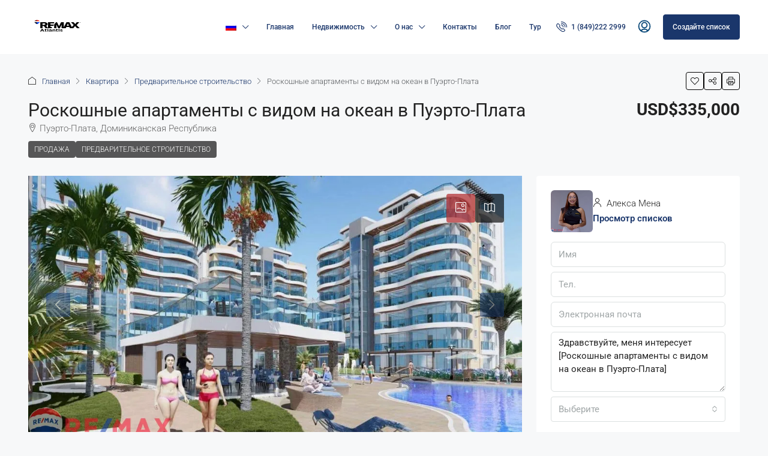

--- FILE ---
content_type: text/html; charset=UTF-8
request_url: https://remaxatlantis.com/ru/index.php/property/%D1%80%D0%BE%D1%81%D0%BA%D0%BE%D1%88%D0%BD%D1%8B%D0%B5-%D0%B0%D0%BF%D0%B0%D1%80%D1%82%D0%B0%D0%BC%D0%B5%D0%BD%D1%82%D1%8B-%D1%81-%D0%B2%D0%B8%D0%B4%D0%BE%D0%BC-%D0%BD%D0%B0-%D0%BE%D0%BA%D0%B5%D0%B0/
body_size: 81741
content:
<!doctype html>
<html dir="ltr" lang="ru-RU" prefix="og: https://ogp.me/ns#">
<head>
	<meta charset="UTF-8" />
	<meta name="viewport" content="width=device-width, initial-scale=1.0" />
	<link rel="profile" href="https://gmpg.org/xfn/11" />
    <meta name="format-detection" content="telephone=no">
	<title>Пляжные квартиры в Пуэрто-Плата - Remax Atlantis</title>
		<style>
		.houzez-library-modal-btn {margin-left: 5px;background: #35AAE1;vertical-align: top;font-size: 0 !important;}
		.houzez-library-modal-btn:before {content: '';width: 16px;height: 16px;background-image: url('https://remaxatlantis.com/wp-content/themes/houzez/img/studio-icon.png');background-position: center;background-size: contain;background-repeat: no-repeat;}
		#houzez-library-modal .houzez-elementor-template-library-template-name {text-align: right;flex: 1 0 0%;}
		.houzez-sync-btn {background: #28a745 !important;color: white !important;margin-right: 10px;}
		.houzez-sync-btn:hover {background: #218838 !important;}
		.houzez-notice {padding: 10px 15px;margin: 10px 0;border-radius: 4px;font-size: 14px;}
		.houzez-notice.houzez-success {background: #d4edda;color: #155724;border: 1px solid #c3e6cb;}
		.houzez-notice.houzez-error {background: #f8d7da;color: #721c24;border: 1px solid #f5c6cb;}
		.houzez-notice.houzez-info {background: #d1ecf1;color: #0c5460;border: 1px solid #bee5eb;}
		</style>
	<link rel="alternate" hreflang="en" href="https://remaxatlantis.com/en/index.php/property/luxury-apartment-with-ocean-view-in-puerto-plata/" />
<link rel="alternate" hreflang="es" href="https://remaxatlantis.com/index.php/property/lujoso-apartamento-con-vista-al-mar-en-puerto-plata/" />
<link rel="alternate" hreflang="de" href="https://remaxatlantis.com/de/index.php/property/luxus-apartment-mit-meerblick-in-puerto-plata/" />
<link rel="alternate" hreflang="ru" href="https://remaxatlantis.com/ru/index.php/property/%d1%80%d0%be%d1%81%d0%ba%d0%be%d1%88%d0%bd%d1%8b%d0%b5-%d0%b0%d0%bf%d0%b0%d1%80%d1%82%d0%b0%d0%bc%d0%b5%d0%bd%d1%82%d1%8b-%d1%81-%d0%b2%d0%b8%d0%b4%d0%be%d0%bc-%d0%bd%d0%b0-%d0%be%d0%ba%d0%b5%d0%b0/" />
<link rel="alternate" hreflang="x-default" href="https://remaxatlantis.com/index.php/property/lujoso-apartamento-con-vista-al-mar-en-puerto-plata/" />

		<!-- All in One SEO Pro 4.9.3 - aioseo.com -->
	<meta name="description" content="Эксклюзивная элитная квартира-башня на продажу на набережной Малекон в Пуэрто-Плата, через траст (гарантированное и безопасное инвестирование). Нажмите здесь" />
	<meta name="robots" content="max-image-preview:large" />
	<meta name="author" content="Alexa Mena"/>
	<meta name="google-site-verification" content="alX3mc7qN1B7NQA_SjQyN5_DfB_x55_uL_iAisR8XRs" />
	<meta name="msvalidate.01" content="30C4AACEB8F7438F9D5BDDE26F4207B6" />
	<link rel="canonical" href="https://remaxatlantis.com/ru/index.php/property/%d1%80%d0%be%d1%81%d0%ba%d0%be%d1%88%d0%bd%d1%8b%d0%b5-%d0%b0%d0%bf%d0%b0%d1%80%d1%82%d0%b0%d0%bc%d0%b5%d0%bd%d1%82%d1%8b-%d1%81-%d0%b2%d0%b8%d0%b4%d0%be%d0%bc-%d0%bd%d0%b0-%d0%be%d0%ba%d0%b5%d0%b0/" />
	<meta name="generator" content="All in One SEO Pro (AIOSEO) 4.9.3" />
		<meta property="og:locale" content="ru_RU" />
		<meta property="og:site_name" content="Remax Atlantis - THE BEST COLLECTION REAL ESTATE IN DOMINICAN REPUBLIC" />
		<meta property="og:type" content="article" />
		<meta property="og:title" content="Пляжные квартиры в Пуэрто-Плата - Remax Atlantis" />
		<meta property="og:description" content="Эксклюзивная элитная квартира-башня на продажу на набережной Малекон в Пуэрто-Плата, через траст (гарантированное и безопасное инвестирование). Нажмите здесь" />
		<meta property="og:url" content="https://remaxatlantis.com/ru/index.php/property/%d1%80%d0%be%d1%81%d0%ba%d0%be%d1%88%d0%bd%d1%8b%d0%b5-%d0%b0%d0%bf%d0%b0%d1%80%d1%82%d0%b0%d0%bc%d0%b5%d0%bd%d1%82%d1%8b-%d1%81-%d0%b2%d0%b8%d0%b4%d0%be%d0%bc-%d0%bd%d0%b0-%d0%be%d0%ba%d0%b5%d0%b0/" />
		<meta property="article:published_time" content="2022-10-29T17:47:59+00:00" />
		<meta property="article:modified_time" content="2025-09-08T21:54:47+00:00" />
		<meta property="article:publisher" content="https://www.facebook.com/Remax.Sosua.Atlantis" />
		<meta name="twitter:card" content="summary" />
		<meta name="twitter:title" content="Пляжные квартиры в Пуэрто-Плата - Remax Atlantis" />
		<meta name="twitter:description" content="Эксклюзивная элитная квартира-башня на продажу на набережной Малекон в Пуэрто-Плата, через траст (гарантированное и безопасное инвестирование). Нажмите здесь" />
		<script type="application/ld+json" class="aioseo-schema">
			{"@context":"https:\/\/schema.org","@graph":[{"@type":"BreadcrumbList","@id":"https:\/\/remaxatlantis.com\/ru\/index.php\/property\/%d1%80%d0%be%d1%81%d0%ba%d0%be%d1%88%d0%bd%d1%8b%d0%b5-%d0%b0%d0%bf%d0%b0%d1%80%d1%82%d0%b0%d0%bc%d0%b5%d0%bd%d1%82%d1%8b-%d1%81-%d0%b2%d0%b8%d0%b4%d0%be%d0%bc-%d0%bd%d0%b0-%d0%be%d0%ba%d0%b5%d0%b0\/#breadcrumblist","itemListElement":[{"@type":"ListItem","@id":"https:\/\/remaxatlantis.com\/ru\/#listItem","position":1,"name":"Home","item":"https:\/\/remaxatlantis.com\/ru\/","nextItem":{"@type":"ListItem","@id":"https:\/\/remaxatlantis.com\/ru\/index.php\/property\/#listItem","name":"\u0441\u0432\u043e\u0439\u0441\u0442\u0432\u0430"}},{"@type":"ListItem","@id":"https:\/\/remaxatlantis.com\/ru\/index.php\/property\/#listItem","position":2,"name":"\u0441\u0432\u043e\u0439\u0441\u0442\u0432\u0430","item":"https:\/\/remaxatlantis.com\/ru\/index.php\/property\/","nextItem":{"@type":"ListItem","@id":"https:\/\/remaxatlantis.com\/ru\/index.php\/property-type\/%d0%b6%d0%b8%d0%bb%d0%b0%d1%8f\/#listItem","name":"\u0416\u0438\u043b\u0430\u044f \u043d\u0435\u0434\u0432\u0438\u0436\u0438\u043c\u043e\u0441\u0442\u044c"},"previousItem":{"@type":"ListItem","@id":"https:\/\/remaxatlantis.com\/ru\/#listItem","name":"Home"}},{"@type":"ListItem","@id":"https:\/\/remaxatlantis.com\/ru\/index.php\/property-type\/%d0%b6%d0%b8%d0%bb%d0%b0%d1%8f\/#listItem","position":3,"name":"\u0416\u0438\u043b\u0430\u044f \u043d\u0435\u0434\u0432\u0438\u0436\u0438\u043c\u043e\u0441\u0442\u044c","item":"https:\/\/remaxatlantis.com\/ru\/index.php\/property-type\/%d0%b6%d0%b8%d0%bb%d0%b0%d1%8f\/","nextItem":{"@type":"ListItem","@id":"https:\/\/remaxatlantis.com\/ru\/index.php\/property-type\/%d0%ba%d0%b2%d0%b0%d1%80%d1%82%d0%b8%d1%80%d0%b0\/#listItem","name":"\u041a\u0432\u0430\u0440\u0442\u0438\u0440\u0430"},"previousItem":{"@type":"ListItem","@id":"https:\/\/remaxatlantis.com\/ru\/index.php\/property\/#listItem","name":"\u0441\u0432\u043e\u0439\u0441\u0442\u0432\u0430"}},{"@type":"ListItem","@id":"https:\/\/remaxatlantis.com\/ru\/index.php\/property-type\/%d0%ba%d0%b2%d0%b0%d1%80%d1%82%d0%b8%d1%80%d0%b0\/#listItem","position":4,"name":"\u041a\u0432\u0430\u0440\u0442\u0438\u0440\u0430","item":"https:\/\/remaxatlantis.com\/ru\/index.php\/property-type\/%d0%ba%d0%b2%d0%b0%d1%80%d1%82%d0%b8%d1%80%d0%b0\/","nextItem":{"@type":"ListItem","@id":"https:\/\/remaxatlantis.com\/ru\/index.php\/property\/%d1%80%d0%be%d1%81%d0%ba%d0%be%d1%88%d0%bd%d1%8b%d0%b5-%d0%b0%d0%bf%d0%b0%d1%80%d1%82%d0%b0%d0%bc%d0%b5%d0%bd%d1%82%d1%8b-%d1%81-%d0%b2%d0%b8%d0%b4%d0%be%d0%bc-%d0%bd%d0%b0-%d0%be%d0%ba%d0%b5%d0%b0\/#listItem","name":"\u0420\u043e\u0441\u043a\u043e\u0448\u043d\u044b\u0435 \u0430\u043f\u0430\u0440\u0442\u0430\u043c\u0435\u043d\u0442\u044b \u0441 \u0432\u0438\u0434\u043e\u043c \u043d\u0430 \u043e\u043a\u0435\u0430\u043d \u0432 \u041f\u0443\u044d\u0440\u0442\u043e-\u041f\u043b\u0430\u0442\u0430"},"previousItem":{"@type":"ListItem","@id":"https:\/\/remaxatlantis.com\/ru\/index.php\/property-type\/%d0%b6%d0%b8%d0%bb%d0%b0%d1%8f\/#listItem","name":"\u0416\u0438\u043b\u0430\u044f \u043d\u0435\u0434\u0432\u0438\u0436\u0438\u043c\u043e\u0441\u0442\u044c"}},{"@type":"ListItem","@id":"https:\/\/remaxatlantis.com\/ru\/index.php\/property\/%d1%80%d0%be%d1%81%d0%ba%d0%be%d1%88%d0%bd%d1%8b%d0%b5-%d0%b0%d0%bf%d0%b0%d1%80%d1%82%d0%b0%d0%bc%d0%b5%d0%bd%d1%82%d1%8b-%d1%81-%d0%b2%d0%b8%d0%b4%d0%be%d0%bc-%d0%bd%d0%b0-%d0%be%d0%ba%d0%b5%d0%b0\/#listItem","position":5,"name":"\u0420\u043e\u0441\u043a\u043e\u0448\u043d\u044b\u0435 \u0430\u043f\u0430\u0440\u0442\u0430\u043c\u0435\u043d\u0442\u044b \u0441 \u0432\u0438\u0434\u043e\u043c \u043d\u0430 \u043e\u043a\u0435\u0430\u043d \u0432 \u041f\u0443\u044d\u0440\u0442\u043e-\u041f\u043b\u0430\u0442\u0430","previousItem":{"@type":"ListItem","@id":"https:\/\/remaxatlantis.com\/ru\/index.php\/property-type\/%d0%ba%d0%b2%d0%b0%d1%80%d1%82%d0%b8%d1%80%d0%b0\/#listItem","name":"\u041a\u0432\u0430\u0440\u0442\u0438\u0440\u0430"}}]},{"@type":"Organization","@id":"https:\/\/remaxatlantis.com\/ru\/#organization","name":"RE\/MAX Atlantis","description":"THE BEST COLLECTION REAL ESTATE IN DOMINICAN REPUBLIC","url":"https:\/\/remaxatlantis.com\/ru\/","telephone":"+18492222999","logo":{"@type":"ImageObject","url":"https:\/\/remaxatlantis.com\/wp-content\/uploads\/2022\/07\/112-112.png","@id":"https:\/\/remaxatlantis.com\/ru\/index.php\/property\/%d1%80%d0%be%d1%81%d0%ba%d0%be%d1%88%d0%bd%d1%8b%d0%b5-%d0%b0%d0%bf%d0%b0%d1%80%d1%82%d0%b0%d0%bc%d0%b5%d0%bd%d1%82%d1%8b-%d1%81-%d0%b2%d0%b8%d0%b4%d0%be%d0%bc-%d0%bd%d0%b0-%d0%be%d0%ba%d0%b5%d0%b0\/#organizationLogo","width":112,"height":112},"image":{"@id":"https:\/\/remaxatlantis.com\/ru\/index.php\/property\/%d1%80%d0%be%d1%81%d0%ba%d0%be%d1%88%d0%bd%d1%8b%d0%b5-%d0%b0%d0%bf%d0%b0%d1%80%d1%82%d0%b0%d0%bc%d0%b5%d0%bd%d1%82%d1%8b-%d1%81-%d0%b2%d0%b8%d0%b4%d0%be%d0%bc-%d0%bd%d0%b0-%d0%be%d0%ba%d0%b5%d0%b0\/#organizationLogo"},"sameAs":["https:\/\/www.facebook.com\/Remax.Sosua.Atlantis","https:\/\/www.instagram.com\/remaxatlantissosua\/"]},{"@type":"Person","@id":"https:\/\/remaxatlantis.com\/ru\/index.php\/author\/alexa\/#author","url":"https:\/\/remaxatlantis.com\/ru\/index.php\/author\/alexa\/","name":"Alexa Mena","image":{"@type":"ImageObject","url":"https:\/\/remaxatlantis.com\/wp-content\/uploads\/2023\/10\/cropped-alexa-1-e1757008065933-96x96.jpg"}},{"@type":"WebPage","@id":"https:\/\/remaxatlantis.com\/ru\/index.php\/property\/%d1%80%d0%be%d1%81%d0%ba%d0%be%d1%88%d0%bd%d1%8b%d0%b5-%d0%b0%d0%bf%d0%b0%d1%80%d1%82%d0%b0%d0%bc%d0%b5%d0%bd%d1%82%d1%8b-%d1%81-%d0%b2%d0%b8%d0%b4%d0%be%d0%bc-%d0%bd%d0%b0-%d0%be%d0%ba%d0%b5%d0%b0\/#webpage","url":"https:\/\/remaxatlantis.com\/ru\/index.php\/property\/%d1%80%d0%be%d1%81%d0%ba%d0%be%d1%88%d0%bd%d1%8b%d0%b5-%d0%b0%d0%bf%d0%b0%d1%80%d1%82%d0%b0%d0%bc%d0%b5%d0%bd%d1%82%d1%8b-%d1%81-%d0%b2%d0%b8%d0%b4%d0%be%d0%bc-%d0%bd%d0%b0-%d0%be%d0%ba%d0%b5%d0%b0\/","name":"\u041f\u043b\u044f\u0436\u043d\u044b\u0435 \u043a\u0432\u0430\u0440\u0442\u0438\u0440\u044b \u0432 \u041f\u0443\u044d\u0440\u0442\u043e-\u041f\u043b\u0430\u0442\u0430 - Remax Atlantis","description":"\u042d\u043a\u0441\u043a\u043b\u044e\u0437\u0438\u0432\u043d\u0430\u044f \u044d\u043b\u0438\u0442\u043d\u0430\u044f \u043a\u0432\u0430\u0440\u0442\u0438\u0440\u0430-\u0431\u0430\u0448\u043d\u044f \u043d\u0430 \u043f\u0440\u043e\u0434\u0430\u0436\u0443 \u043d\u0430 \u043d\u0430\u0431\u0435\u0440\u0435\u0436\u043d\u043e\u0439 \u041c\u0430\u043b\u0435\u043a\u043e\u043d \u0432 \u041f\u0443\u044d\u0440\u0442\u043e-\u041f\u043b\u0430\u0442\u0430, \u0447\u0435\u0440\u0435\u0437 \u0442\u0440\u0430\u0441\u0442 (\u0433\u0430\u0440\u0430\u043d\u0442\u0438\u0440\u043e\u0432\u0430\u043d\u043d\u043e\u0435 \u0438 \u0431\u0435\u0437\u043e\u043f\u0430\u0441\u043d\u043e\u0435 \u0438\u043d\u0432\u0435\u0441\u0442\u0438\u0440\u043e\u0432\u0430\u043d\u0438\u0435). \u041d\u0430\u0436\u043c\u0438\u0442\u0435 \u0437\u0434\u0435\u0441\u044c","inLanguage":"ru-RU","isPartOf":{"@id":"https:\/\/remaxatlantis.com\/ru\/#website"},"breadcrumb":{"@id":"https:\/\/remaxatlantis.com\/ru\/index.php\/property\/%d1%80%d0%be%d1%81%d0%ba%d0%be%d1%88%d0%bd%d1%8b%d0%b5-%d0%b0%d0%bf%d0%b0%d1%80%d1%82%d0%b0%d0%bc%d0%b5%d0%bd%d1%82%d1%8b-%d1%81-%d0%b2%d0%b8%d0%b4%d0%be%d0%bc-%d0%bd%d0%b0-%d0%be%d0%ba%d0%b5%d0%b0\/#breadcrumblist"},"author":{"@id":"https:\/\/remaxatlantis.com\/ru\/index.php\/author\/alexa\/#author"},"creator":{"@id":"https:\/\/remaxatlantis.com\/ru\/index.php\/author\/alexa\/#author"},"image":{"@type":"ImageObject","url":"https:\/\/remaxatlantis.com\/wp-content\/uploads\/2022\/10\/WhatsApp-Image-2022-10-25-at-1.21.25-PM-2.jpeg","@id":"https:\/\/remaxatlantis.com\/ru\/index.php\/property\/%d1%80%d0%be%d1%81%d0%ba%d0%be%d1%88%d0%bd%d1%8b%d0%b5-%d0%b0%d0%bf%d0%b0%d1%80%d1%82%d0%b0%d0%bc%d0%b5%d0%bd%d1%82%d1%8b-%d1%81-%d0%b2%d0%b8%d0%b4%d0%be%d0%bc-%d0%bd%d0%b0-%d0%be%d0%ba%d0%b5%d0%b0\/#mainImage","width":1024,"height":576},"primaryImageOfPage":{"@id":"https:\/\/remaxatlantis.com\/ru\/index.php\/property\/%d1%80%d0%be%d1%81%d0%ba%d0%be%d1%88%d0%bd%d1%8b%d0%b5-%d0%b0%d0%bf%d0%b0%d1%80%d1%82%d0%b0%d0%bc%d0%b5%d0%bd%d1%82%d1%8b-%d1%81-%d0%b2%d0%b8%d0%b4%d0%be%d0%bc-%d0%bd%d0%b0-%d0%be%d0%ba%d0%b5%d0%b0\/#mainImage"},"datePublished":"2022-10-29T13:47:59-04:00","dateModified":"2025-09-08T17:54:47-04:00"},{"@type":"WebSite","@id":"https:\/\/remaxatlantis.com\/ru\/#website","url":"https:\/\/remaxatlantis.com\/ru\/","name":"Remax Atlantis","description":"THE BEST COLLECTION REAL ESTATE IN DOMINICAN REPUBLIC","inLanguage":"ru-RU","publisher":{"@id":"https:\/\/remaxatlantis.com\/ru\/#organization"}}]}
		</script>
		<!-- All in One SEO Pro -->


            <script data-no-defer="1" data-ezscrex="false" data-cfasync="false" data-pagespeed-no-defer data-cookieconsent="ignore">
                var ctPublicFunctions = {"_ajax_nonce":"36e1a3aa57","_rest_nonce":"e27510bad9","_ajax_url":"\/wp-admin\/admin-ajax.php","_rest_url":"https:\/\/remaxatlantis.com\/ru\/index.php\/wp-json\/","data__cookies_type":"none","data__ajax_type":"admin_ajax","data__bot_detector_enabled":0,"data__frontend_data_log_enabled":1,"cookiePrefix":"","wprocket_detected":false,"host_url":"remaxatlantis.com","text__ee_click_to_select":"\u041d\u0430\u0436\u043c\u0438\u0442\u0435 \u0434\u043b\u044f \u0432\u044b\u0431\u043e\u0440\u0430 \u0432\u0441\u0435\u0445 \u0434\u0430\u043d\u043d\u044b\u0445","text__ee_original_email":"\u041f\u043e\u043b\u043d\u044b\u0435 \u0434\u0430\u043d\u043d\u044b\u0435 \u0442\u0430\u043a\u0438\u0435","text__ee_got_it":"\u041f\u043e\u043b\u0443\u0447\u0438\u043b\u043e\u0441\u044c","text__ee_blocked":"\u0417\u0430\u0431\u043b\u043e\u043a\u0438\u0440\u043e\u0432\u0430\u043d\u043e","text__ee_cannot_connect":"\u041f\u043e\u0434\u043a\u043b\u044e\u0447\u0438\u0442\u044c\u0441\u044f \u043d\u0435 \u043f\u043e\u043b\u0443\u0447\u0438\u043b\u043e\u0441\u044c","text__ee_cannot_decode":"\u0420\u0430\u0441\u043a\u043e\u0434\u0438\u0440\u043e\u0432\u0430\u0442\u044c \u043f\u043e\u0447\u0442\u0443 \u043d\u0435 \u043f\u043e\u043b\u0443\u0447\u0438\u043b\u043e\u0441\u044c. \u041f\u0440\u0438\u0447\u0438\u043d\u0430 \u043d\u0435\u0438\u0437\u0432\u0435\u0441\u0442\u043d\u0430","text__ee_email_decoder":"\u0420\u0430\u0441\u043a\u043e\u0434\u0438\u0440\u043e\u0432\u0449\u0438\u043a \u043f\u043e\u0447\u0442 \u043e\u0442 CleanTalk","text__ee_wait_for_decoding":"\u041c\u0430\u0433\u0438\u044f \u0432 \u0434\u0435\u0439\u0441\u0442\u0432\u0438\u0438!","text__ee_decoding_process":"\u041f\u043e\u0436\u0430\u043b\u0443\u0439\u0441\u0442\u0430, \u043f\u043e\u0434\u043e\u0436\u0434\u0438\u0442\u0435 \u043d\u0435\u0441\u043a\u043e\u043b\u044c\u043a\u043e \u0441\u0435\u043a\u0443\u043d\u0434 \u0434\u043b\u044f \u0434\u0435\u043a\u043e\u0434\u0438\u0440\u043e\u0432\u0430\u043d\u0438\u044f \u0434\u0430\u043d\u043d\u044b\u0445."}
            </script>
        
            <script data-no-defer="1" data-ezscrex="false" data-cfasync="false" data-pagespeed-no-defer data-cookieconsent="ignore">
                var ctPublic = {"_ajax_nonce":"36e1a3aa57","settings__forms__check_internal":"0","settings__forms__check_external":"0","settings__forms__force_protection":0,"settings__forms__search_test":"1","settings__forms__wc_add_to_cart":"0","settings__data__bot_detector_enabled":0,"settings__sfw__anti_crawler":0,"blog_home":"https:\/\/remaxatlantis.com\/ru\/\/","pixel__setting":"3","pixel__enabled":true,"pixel__url":"https:\/\/moderate8-v4.cleantalk.org\/pixel\/e890df993338604fd0a2d01a2b041f29.gif","data__email_check_before_post":"1","data__email_check_exist_post":0,"data__cookies_type":"none","data__key_is_ok":true,"data__visible_fields_required":true,"wl_brandname":"Anti-Spam by CleanTalk","wl_brandname_short":"CleanTalk","ct_checkjs_key":"b8dd3271397a8929b24884687cca5e7bfb208cd3ba2dc62151ad40dd4b34b350","emailEncoderPassKey":"d8dc679f4ae35d10ab03bf4714fa4e8f","bot_detector_forms_excluded":"W10=","advancedCacheExists":false,"varnishCacheExists":false,"wc_ajax_add_to_cart":true}
            </script>
        <link rel='dns-prefetch' href='//l.getsitecontrol.com' />
<link rel='dns-prefetch' href='//stats.wp.com' />
<link rel='dns-prefetch' href='//fonts.googleapis.com' />
<link rel='preconnect' href='https://fonts.gstatic.com' crossorigin />
<link rel="alternate" type="application/rss+xml" title="Remax Atlantis &raquo; Лента" href="https://remaxatlantis.com/ru/index.php/feed/" />
<link rel="alternate" type="application/rss+xml" title="Remax Atlantis &raquo; Лента комментариев" href="https://remaxatlantis.com/ru/index.php/comments/feed/" />
<link rel="alternate" title="oEmbed (JSON)" type="application/json+oembed" href="https://remaxatlantis.com/ru/index.php/wp-json/oembed/1.0/embed?url=https%3A%2F%2Fremaxatlantis.com%2Fru%2Findex.php%2Fproperty%2F%25d1%2580%25d0%25be%25d1%2581%25d0%25ba%25d0%25be%25d1%2588%25d0%25bd%25d1%258b%25d0%25b5-%25d0%25b0%25d0%25bf%25d0%25b0%25d1%2580%25d1%2582%25d0%25b0%25d0%25bc%25d0%25b5%25d0%25bd%25d1%2582%25d1%258b-%25d1%2581-%25d0%25b2%25d0%25b8%25d0%25b4%25d0%25be%25d0%25bc-%25d0%25bd%25d0%25b0-%25d0%25be%25d0%25ba%25d0%25b5%25d0%25b0%2F" />
<link rel="alternate" title="oEmbed (XML)" type="text/xml+oembed" href="https://remaxatlantis.com/ru/index.php/wp-json/oembed/1.0/embed?url=https%3A%2F%2Fremaxatlantis.com%2Fru%2Findex.php%2Fproperty%2F%25d1%2580%25d0%25be%25d1%2581%25d0%25ba%25d0%25be%25d1%2588%25d0%25bd%25d1%258b%25d0%25b5-%25d0%25b0%25d0%25bf%25d0%25b0%25d1%2580%25d1%2582%25d0%25b0%25d0%25bc%25d0%25b5%25d0%25bd%25d1%2582%25d1%258b-%25d1%2581-%25d0%25b2%25d0%25b8%25d0%25b4%25d0%25be%25d0%25bc-%25d0%25bd%25d0%25b0-%25d0%25be%25d0%25ba%25d0%25b5%25d0%25b0%2F&#038;format=xml" />
<meta property="og:title" content="Роскошные апартаменты с видом на океан в Пуэрто-Плата"/><meta property="og:description" content="Эксклюзивная элитная квартира-башня на продажу на набережной Малекон в Пуэрто-Плата, через траст (гарантированное и безопасное инвестирование). В этом величественном проекте будет 5 роскошных башен, по 7 уровней в каждой, в общей сложности 70 квартир с впечатляющими удобствами, ориентированными на комфорт и максимальное удовольствие. Типы квартир: Тип А: Апартаменты с 3 спальнями, главная из которых с гардеробной и ванной комнатой внутри, еще одна общая ванная комната для посетителей и следующие комнаты, гостиная, столовая, кухня, прачечная, 3 балкона и 2 подземных парковочных места.  &nbsp;  При площади 165,98 М² застройки + 20М² [...]" /><meta property="og:type" content="article"/><meta property="og:url" content="https://remaxatlantis.com/ru/index.php/property/%d1%80%d0%be%d1%81%d0%ba%d0%be%d1%88%d0%bd%d1%8b%d0%b5-%d0%b0%d0%bf%d0%b0%d1%80%d1%82%d0%b0%d0%bc%d0%b5%d0%bd%d1%82%d1%8b-%d1%81-%d0%b2%d0%b8%d0%b4%d0%be%d0%bc-%d0%bd%d0%b0-%d0%be%d0%ba%d0%b5%d0%b0/"/><meta property="og:site_name" content="Remax Atlantis"/><meta property="og:image" content="https://remaxatlantis.com/wp-content/uploads/2022/10/WhatsApp-Image-2022-10-25-at-1.21.25-PM-2.jpeg"/>		<!-- This site uses the Google Analytics by MonsterInsights plugin v9.6.0 - Using Analytics tracking - https://www.monsterinsights.com/ -->
							<script src="//www.googletagmanager.com/gtag/js?id=G-3XR6YCVNM2"  data-cfasync="false" data-wpfc-render="false" type="text/javascript" async></script>
			<script data-cfasync="false" data-wpfc-render="false" type="text/javascript">
				var mi_version = '9.6.0';
				var mi_track_user = true;
				var mi_no_track_reason = '';
								var MonsterInsightsDefaultLocations = {"page_location":"https:\/\/remaxatlantis.com\/ru\/index.php\/property\/%D1%80%D0%BE%D1%81%D0%BA%D0%BE%D1%88%D0%BD%D1%8B%D0%B5-%D0%B0%D0%BF%D0%B0%D1%80%D1%82%D0%B0%D0%BC%D0%B5%D0%BD%D1%82%D1%8B-%D1%81-%D0%B2%D0%B8%D0%B4%D0%BE%D0%BC-%D0%BD%D0%B0-%D0%BE%D0%BA%D0%B5%D0%B0\/"};
								if ( typeof MonsterInsightsPrivacyGuardFilter === 'function' ) {
					var MonsterInsightsLocations = (typeof MonsterInsightsExcludeQuery === 'object') ? MonsterInsightsPrivacyGuardFilter( MonsterInsightsExcludeQuery ) : MonsterInsightsPrivacyGuardFilter( MonsterInsightsDefaultLocations );
				} else {
					var MonsterInsightsLocations = (typeof MonsterInsightsExcludeQuery === 'object') ? MonsterInsightsExcludeQuery : MonsterInsightsDefaultLocations;
				}

								var disableStrs = [
										'ga-disable-G-3XR6YCVNM2',
									];

				/* Function to detect opted out users */
				function __gtagTrackerIsOptedOut() {
					for (var index = 0; index < disableStrs.length; index++) {
						if (document.cookie.indexOf(disableStrs[index] + '=true') > -1) {
							return true;
						}
					}

					return false;
				}

				/* Disable tracking if the opt-out cookie exists. */
				if (__gtagTrackerIsOptedOut()) {
					for (var index = 0; index < disableStrs.length; index++) {
						window[disableStrs[index]] = true;
					}
				}

				/* Opt-out function */
				function __gtagTrackerOptout() {
					for (var index = 0; index < disableStrs.length; index++) {
						document.cookie = disableStrs[index] + '=true; expires=Thu, 31 Dec 2099 23:59:59 UTC; path=/';
						window[disableStrs[index]] = true;
					}
				}

				if ('undefined' === typeof gaOptout) {
					function gaOptout() {
						__gtagTrackerOptout();
					}
				}
								window.dataLayer = window.dataLayer || [];

				window.MonsterInsightsDualTracker = {
					helpers: {},
					trackers: {},
				};
				if (mi_track_user) {
					function __gtagDataLayer() {
						dataLayer.push(arguments);
					}

					function __gtagTracker(type, name, parameters) {
						if (!parameters) {
							parameters = {};
						}

						if (parameters.send_to) {
							__gtagDataLayer.apply(null, arguments);
							return;
						}

						if (type === 'event') {
														parameters.send_to = monsterinsights_frontend.v4_id;
							var hookName = name;
							if (typeof parameters['event_category'] !== 'undefined') {
								hookName = parameters['event_category'] + ':' + name;
							}

							if (typeof MonsterInsightsDualTracker.trackers[hookName] !== 'undefined') {
								MonsterInsightsDualTracker.trackers[hookName](parameters);
							} else {
								__gtagDataLayer('event', name, parameters);
							}
							
						} else {
							__gtagDataLayer.apply(null, arguments);
						}
					}

					__gtagTracker('js', new Date());
					__gtagTracker('set', {
						'developer_id.dZGIzZG': true,
											});
					if ( MonsterInsightsLocations.page_location ) {
						__gtagTracker('set', MonsterInsightsLocations);
					}
										__gtagTracker('config', 'G-3XR6YCVNM2', {"forceSSL":"true","link_attribution":"true"} );
															window.gtag = __gtagTracker;										(function () {
						/* https://developers.google.com/analytics/devguides/collection/analyticsjs/ */
						/* ga and __gaTracker compatibility shim. */
						var noopfn = function () {
							return null;
						};
						var newtracker = function () {
							return new Tracker();
						};
						var Tracker = function () {
							return null;
						};
						var p = Tracker.prototype;
						p.get = noopfn;
						p.set = noopfn;
						p.send = function () {
							var args = Array.prototype.slice.call(arguments);
							args.unshift('send');
							__gaTracker.apply(null, args);
						};
						var __gaTracker = function () {
							var len = arguments.length;
							if (len === 0) {
								return;
							}
							var f = arguments[len - 1];
							if (typeof f !== 'object' || f === null || typeof f.hitCallback !== 'function') {
								if ('send' === arguments[0]) {
									var hitConverted, hitObject = false, action;
									if ('event' === arguments[1]) {
										if ('undefined' !== typeof arguments[3]) {
											hitObject = {
												'eventAction': arguments[3],
												'eventCategory': arguments[2],
												'eventLabel': arguments[4],
												'value': arguments[5] ? arguments[5] : 1,
											}
										}
									}
									if ('pageview' === arguments[1]) {
										if ('undefined' !== typeof arguments[2]) {
											hitObject = {
												'eventAction': 'page_view',
												'page_path': arguments[2],
											}
										}
									}
									if (typeof arguments[2] === 'object') {
										hitObject = arguments[2];
									}
									if (typeof arguments[5] === 'object') {
										Object.assign(hitObject, arguments[5]);
									}
									if ('undefined' !== typeof arguments[1].hitType) {
										hitObject = arguments[1];
										if ('pageview' === hitObject.hitType) {
											hitObject.eventAction = 'page_view';
										}
									}
									if (hitObject) {
										action = 'timing' === arguments[1].hitType ? 'timing_complete' : hitObject.eventAction;
										hitConverted = mapArgs(hitObject);
										__gtagTracker('event', action, hitConverted);
									}
								}
								return;
							}

							function mapArgs(args) {
								var arg, hit = {};
								var gaMap = {
									'eventCategory': 'event_category',
									'eventAction': 'event_action',
									'eventLabel': 'event_label',
									'eventValue': 'event_value',
									'nonInteraction': 'non_interaction',
									'timingCategory': 'event_category',
									'timingVar': 'name',
									'timingValue': 'value',
									'timingLabel': 'event_label',
									'page': 'page_path',
									'location': 'page_location',
									'title': 'page_title',
									'referrer' : 'page_referrer',
								};
								for (arg in args) {
																		if (!(!args.hasOwnProperty(arg) || !gaMap.hasOwnProperty(arg))) {
										hit[gaMap[arg]] = args[arg];
									} else {
										hit[arg] = args[arg];
									}
								}
								return hit;
							}

							try {
								f.hitCallback();
							} catch (ex) {
							}
						};
						__gaTracker.create = newtracker;
						__gaTracker.getByName = newtracker;
						__gaTracker.getAll = function () {
							return [];
						};
						__gaTracker.remove = noopfn;
						__gaTracker.loaded = true;
						window['__gaTracker'] = __gaTracker;
					})();
									} else {
										console.log("");
					(function () {
						function __gtagTracker() {
							return null;
						}

						window['__gtagTracker'] = __gtagTracker;
						window['gtag'] = __gtagTracker;
					})();
									}
			</script>
				<!-- / Google Analytics by MonsterInsights -->
		<style id='wp-img-auto-sizes-contain-inline-css' type='text/css'>
img:is([sizes=auto i],[sizes^="auto," i]){contain-intrinsic-size:3000px 1500px}
/*# sourceURL=wp-img-auto-sizes-contain-inline-css */
</style>

<link rel='stylesheet' id='houzez-author-box-css' href='https://remaxatlantis.com/wp-content/plugins/houzez-theme-functionality/elementor/assets/css/author-box.css?ver=1.0.0' type='text/css' media='all' />
<style id='wp-emoji-styles-inline-css' type='text/css'>

	img.wp-smiley, img.emoji {
		display: inline !important;
		border: none !important;
		box-shadow: none !important;
		height: 1em !important;
		width: 1em !important;
		margin: 0 0.07em !important;
		vertical-align: -0.1em !important;
		background: none !important;
		padding: 0 !important;
	}
/*# sourceURL=wp-emoji-styles-inline-css */
</style>
<link rel='stylesheet' id='wp-block-library-css' href='https://remaxatlantis.com/wp-includes/css/dist/block-library/style.css?ver=6.9' type='text/css' media='all' />
<style id='classic-theme-styles-inline-css' type='text/css'>
/**
 * These rules are needed for backwards compatibility.
 * They should match the button element rules in the base theme.json file.
 */
.wp-block-button__link {
	color: #ffffff;
	background-color: #32373c;
	border-radius: 9999px; /* 100% causes an oval, but any explicit but really high value retains the pill shape. */

	/* This needs a low specificity so it won't override the rules from the button element if defined in theme.json. */
	box-shadow: none;
	text-decoration: none;

	/* The extra 2px are added to size solids the same as the outline versions.*/
	padding: calc(0.667em + 2px) calc(1.333em + 2px);

	font-size: 1.125em;
}

.wp-block-file__button {
	background: #32373c;
	color: #ffffff;
	text-decoration: none;
}

/*# sourceURL=/wp-includes/css/classic-themes.css */
</style>
<link rel='stylesheet' id='aioseo/css/src/vue/standalone/blocks/table-of-contents/global.scss-css' href='https://remaxatlantis.com/wp-content/plugins/all-in-one-seo-pack-pro/dist/Pro/assets/css/table-of-contents/global.e90f6d47.css?ver=4.9.3' type='text/css' media='all' />
<link rel='stylesheet' id='aioseo/css/src/vue/standalone/blocks/pro/recipe/global.scss-css' href='https://remaxatlantis.com/wp-content/plugins/all-in-one-seo-pack-pro/dist/Pro/assets/css/recipe/global.67a3275f.css?ver=4.9.3' type='text/css' media='all' />
<link rel='stylesheet' id='aioseo/css/src/vue/standalone/blocks/pro/product/global.scss-css' href='https://remaxatlantis.com/wp-content/plugins/all-in-one-seo-pack-pro/dist/Pro/assets/css/product/global.61066cfb.css?ver=4.9.3' type='text/css' media='all' />
<link rel='stylesheet' id='aioseo-eeat/css/src/vue/standalone/blocks/author-bio/global.scss-css' href='https://remaxatlantis.com/wp-content/plugins/aioseo-eeat/dist/Pro/assets/css/author-bio/global.lvru5eV8.css?ver=1.2.9' type='text/css' media='all' />
<link rel='stylesheet' id='mediaelement-css' href='https://remaxatlantis.com/wp-includes/js/mediaelement/mediaelementplayer-legacy.min.css?ver=4.2.17' type='text/css' media='all' />
<link rel='stylesheet' id='wp-mediaelement-css' href='https://remaxatlantis.com/wp-includes/js/mediaelement/wp-mediaelement.css?ver=6.9' type='text/css' media='all' />
<style id='jetpack-sharing-buttons-style-inline-css' type='text/css'>
.jetpack-sharing-buttons__services-list{display:flex;flex-direction:row;flex-wrap:wrap;gap:0;list-style-type:none;margin:5px;padding:0}.jetpack-sharing-buttons__services-list.has-small-icon-size{font-size:12px}.jetpack-sharing-buttons__services-list.has-normal-icon-size{font-size:16px}.jetpack-sharing-buttons__services-list.has-large-icon-size{font-size:24px}.jetpack-sharing-buttons__services-list.has-huge-icon-size{font-size:36px}@media print{.jetpack-sharing-buttons__services-list{display:none!important}}.editor-styles-wrapper .wp-block-jetpack-sharing-buttons{gap:0;padding-inline-start:0}ul.jetpack-sharing-buttons__services-list.has-background{padding:1.25em 2.375em}
/*# sourceURL=https://remaxatlantis.com/wp-content/plugins/jetpack/_inc/blocks/sharing-buttons/view.css */
</style>
<style id='global-styles-inline-css' type='text/css'>
:root{--wp--preset--aspect-ratio--square: 1;--wp--preset--aspect-ratio--4-3: 4/3;--wp--preset--aspect-ratio--3-4: 3/4;--wp--preset--aspect-ratio--3-2: 3/2;--wp--preset--aspect-ratio--2-3: 2/3;--wp--preset--aspect-ratio--16-9: 16/9;--wp--preset--aspect-ratio--9-16: 9/16;--wp--preset--color--black: #000000;--wp--preset--color--cyan-bluish-gray: #abb8c3;--wp--preset--color--white: #ffffff;--wp--preset--color--pale-pink: #f78da7;--wp--preset--color--vivid-red: #cf2e2e;--wp--preset--color--luminous-vivid-orange: #ff6900;--wp--preset--color--luminous-vivid-amber: #fcb900;--wp--preset--color--light-green-cyan: #7bdcb5;--wp--preset--color--vivid-green-cyan: #00d084;--wp--preset--color--pale-cyan-blue: #8ed1fc;--wp--preset--color--vivid-cyan-blue: #0693e3;--wp--preset--color--vivid-purple: #9b51e0;--wp--preset--gradient--vivid-cyan-blue-to-vivid-purple: linear-gradient(135deg,rgb(6,147,227) 0%,rgb(155,81,224) 100%);--wp--preset--gradient--light-green-cyan-to-vivid-green-cyan: linear-gradient(135deg,rgb(122,220,180) 0%,rgb(0,208,130) 100%);--wp--preset--gradient--luminous-vivid-amber-to-luminous-vivid-orange: linear-gradient(135deg,rgb(252,185,0) 0%,rgb(255,105,0) 100%);--wp--preset--gradient--luminous-vivid-orange-to-vivid-red: linear-gradient(135deg,rgb(255,105,0) 0%,rgb(207,46,46) 100%);--wp--preset--gradient--very-light-gray-to-cyan-bluish-gray: linear-gradient(135deg,rgb(238,238,238) 0%,rgb(169,184,195) 100%);--wp--preset--gradient--cool-to-warm-spectrum: linear-gradient(135deg,rgb(74,234,220) 0%,rgb(151,120,209) 20%,rgb(207,42,186) 40%,rgb(238,44,130) 60%,rgb(251,105,98) 80%,rgb(254,248,76) 100%);--wp--preset--gradient--blush-light-purple: linear-gradient(135deg,rgb(255,206,236) 0%,rgb(152,150,240) 100%);--wp--preset--gradient--blush-bordeaux: linear-gradient(135deg,rgb(254,205,165) 0%,rgb(254,45,45) 50%,rgb(107,0,62) 100%);--wp--preset--gradient--luminous-dusk: linear-gradient(135deg,rgb(255,203,112) 0%,rgb(199,81,192) 50%,rgb(65,88,208) 100%);--wp--preset--gradient--pale-ocean: linear-gradient(135deg,rgb(255,245,203) 0%,rgb(182,227,212) 50%,rgb(51,167,181) 100%);--wp--preset--gradient--electric-grass: linear-gradient(135deg,rgb(202,248,128) 0%,rgb(113,206,126) 100%);--wp--preset--gradient--midnight: linear-gradient(135deg,rgb(2,3,129) 0%,rgb(40,116,252) 100%);--wp--preset--font-size--small: 13px;--wp--preset--font-size--medium: 20px;--wp--preset--font-size--large: 36px;--wp--preset--font-size--x-large: 42px;--wp--preset--spacing--20: 0.44rem;--wp--preset--spacing--30: 0.67rem;--wp--preset--spacing--40: 1rem;--wp--preset--spacing--50: 1.5rem;--wp--preset--spacing--60: 2.25rem;--wp--preset--spacing--70: 3.38rem;--wp--preset--spacing--80: 5.06rem;--wp--preset--shadow--natural: 6px 6px 9px rgba(0, 0, 0, 0.2);--wp--preset--shadow--deep: 12px 12px 50px rgba(0, 0, 0, 0.4);--wp--preset--shadow--sharp: 6px 6px 0px rgba(0, 0, 0, 0.2);--wp--preset--shadow--outlined: 6px 6px 0px -3px rgb(255, 255, 255), 6px 6px rgb(0, 0, 0);--wp--preset--shadow--crisp: 6px 6px 0px rgb(0, 0, 0);}:where(.is-layout-flex){gap: 0.5em;}:where(.is-layout-grid){gap: 0.5em;}body .is-layout-flex{display: flex;}.is-layout-flex{flex-wrap: wrap;align-items: center;}.is-layout-flex > :is(*, div){margin: 0;}body .is-layout-grid{display: grid;}.is-layout-grid > :is(*, div){margin: 0;}:where(.wp-block-columns.is-layout-flex){gap: 2em;}:where(.wp-block-columns.is-layout-grid){gap: 2em;}:where(.wp-block-post-template.is-layout-flex){gap: 1.25em;}:where(.wp-block-post-template.is-layout-grid){gap: 1.25em;}.has-black-color{color: var(--wp--preset--color--black) !important;}.has-cyan-bluish-gray-color{color: var(--wp--preset--color--cyan-bluish-gray) !important;}.has-white-color{color: var(--wp--preset--color--white) !important;}.has-pale-pink-color{color: var(--wp--preset--color--pale-pink) !important;}.has-vivid-red-color{color: var(--wp--preset--color--vivid-red) !important;}.has-luminous-vivid-orange-color{color: var(--wp--preset--color--luminous-vivid-orange) !important;}.has-luminous-vivid-amber-color{color: var(--wp--preset--color--luminous-vivid-amber) !important;}.has-light-green-cyan-color{color: var(--wp--preset--color--light-green-cyan) !important;}.has-vivid-green-cyan-color{color: var(--wp--preset--color--vivid-green-cyan) !important;}.has-pale-cyan-blue-color{color: var(--wp--preset--color--pale-cyan-blue) !important;}.has-vivid-cyan-blue-color{color: var(--wp--preset--color--vivid-cyan-blue) !important;}.has-vivid-purple-color{color: var(--wp--preset--color--vivid-purple) !important;}.has-black-background-color{background-color: var(--wp--preset--color--black) !important;}.has-cyan-bluish-gray-background-color{background-color: var(--wp--preset--color--cyan-bluish-gray) !important;}.has-white-background-color{background-color: var(--wp--preset--color--white) !important;}.has-pale-pink-background-color{background-color: var(--wp--preset--color--pale-pink) !important;}.has-vivid-red-background-color{background-color: var(--wp--preset--color--vivid-red) !important;}.has-luminous-vivid-orange-background-color{background-color: var(--wp--preset--color--luminous-vivid-orange) !important;}.has-luminous-vivid-amber-background-color{background-color: var(--wp--preset--color--luminous-vivid-amber) !important;}.has-light-green-cyan-background-color{background-color: var(--wp--preset--color--light-green-cyan) !important;}.has-vivid-green-cyan-background-color{background-color: var(--wp--preset--color--vivid-green-cyan) !important;}.has-pale-cyan-blue-background-color{background-color: var(--wp--preset--color--pale-cyan-blue) !important;}.has-vivid-cyan-blue-background-color{background-color: var(--wp--preset--color--vivid-cyan-blue) !important;}.has-vivid-purple-background-color{background-color: var(--wp--preset--color--vivid-purple) !important;}.has-black-border-color{border-color: var(--wp--preset--color--black) !important;}.has-cyan-bluish-gray-border-color{border-color: var(--wp--preset--color--cyan-bluish-gray) !important;}.has-white-border-color{border-color: var(--wp--preset--color--white) !important;}.has-pale-pink-border-color{border-color: var(--wp--preset--color--pale-pink) !important;}.has-vivid-red-border-color{border-color: var(--wp--preset--color--vivid-red) !important;}.has-luminous-vivid-orange-border-color{border-color: var(--wp--preset--color--luminous-vivid-orange) !important;}.has-luminous-vivid-amber-border-color{border-color: var(--wp--preset--color--luminous-vivid-amber) !important;}.has-light-green-cyan-border-color{border-color: var(--wp--preset--color--light-green-cyan) !important;}.has-vivid-green-cyan-border-color{border-color: var(--wp--preset--color--vivid-green-cyan) !important;}.has-pale-cyan-blue-border-color{border-color: var(--wp--preset--color--pale-cyan-blue) !important;}.has-vivid-cyan-blue-border-color{border-color: var(--wp--preset--color--vivid-cyan-blue) !important;}.has-vivid-purple-border-color{border-color: var(--wp--preset--color--vivid-purple) !important;}.has-vivid-cyan-blue-to-vivid-purple-gradient-background{background: var(--wp--preset--gradient--vivid-cyan-blue-to-vivid-purple) !important;}.has-light-green-cyan-to-vivid-green-cyan-gradient-background{background: var(--wp--preset--gradient--light-green-cyan-to-vivid-green-cyan) !important;}.has-luminous-vivid-amber-to-luminous-vivid-orange-gradient-background{background: var(--wp--preset--gradient--luminous-vivid-amber-to-luminous-vivid-orange) !important;}.has-luminous-vivid-orange-to-vivid-red-gradient-background{background: var(--wp--preset--gradient--luminous-vivid-orange-to-vivid-red) !important;}.has-very-light-gray-to-cyan-bluish-gray-gradient-background{background: var(--wp--preset--gradient--very-light-gray-to-cyan-bluish-gray) !important;}.has-cool-to-warm-spectrum-gradient-background{background: var(--wp--preset--gradient--cool-to-warm-spectrum) !important;}.has-blush-light-purple-gradient-background{background: var(--wp--preset--gradient--blush-light-purple) !important;}.has-blush-bordeaux-gradient-background{background: var(--wp--preset--gradient--blush-bordeaux) !important;}.has-luminous-dusk-gradient-background{background: var(--wp--preset--gradient--luminous-dusk) !important;}.has-pale-ocean-gradient-background{background: var(--wp--preset--gradient--pale-ocean) !important;}.has-electric-grass-gradient-background{background: var(--wp--preset--gradient--electric-grass) !important;}.has-midnight-gradient-background{background: var(--wp--preset--gradient--midnight) !important;}.has-small-font-size{font-size: var(--wp--preset--font-size--small) !important;}.has-medium-font-size{font-size: var(--wp--preset--font-size--medium) !important;}.has-large-font-size{font-size: var(--wp--preset--font-size--large) !important;}.has-x-large-font-size{font-size: var(--wp--preset--font-size--x-large) !important;}
:where(.wp-block-post-template.is-layout-flex){gap: 1.25em;}:where(.wp-block-post-template.is-layout-grid){gap: 1.25em;}
:where(.wp-block-term-template.is-layout-flex){gap: 1.25em;}:where(.wp-block-term-template.is-layout-grid){gap: 1.25em;}
:where(.wp-block-columns.is-layout-flex){gap: 2em;}:where(.wp-block-columns.is-layout-grid){gap: 2em;}
:root :where(.wp-block-pullquote){font-size: 1.5em;line-height: 1.6;}
/*# sourceURL=global-styles-inline-css */
</style>
<link rel='stylesheet' id='cleantalk-public-css-css' href='https://remaxatlantis.com/wp-content/plugins/cleantalk-spam-protect/css/cleantalk-public.min.css?ver=6.70.1_1766209387' type='text/css' media='all' />
<link rel='stylesheet' id='cleantalk-email-decoder-css-css' href='https://remaxatlantis.com/wp-content/plugins/cleantalk-spam-protect/css/cleantalk-email-decoder.min.css?ver=6.70.1_1766209387' type='text/css' media='all' />
<link rel='stylesheet' id='elementor-frontend-css' href='https://remaxatlantis.com/wp-content/plugins/elementor/assets/css/frontend.css?ver=3.34.1' type='text/css' media='all' />
<link rel='stylesheet' id='elementor-post-9-css' href='https://remaxatlantis.com/wp-content/uploads/elementor/css/post-9.css?ver=1768825401' type='text/css' media='all' />
<link rel='stylesheet' id='houzez-studio-css' href='https://remaxatlantis.com/wp-content/plugins/houzez-studio/public/css/houzez-studio-public.css?ver=1.2.1' type='text/css' media='all' />
<link rel='stylesheet' id='sr7css-css' href='//remaxatlantis.com/wp-content/plugins/revslider/public/css/sr7.css?ver=6.7.34' type='text/css' media='all' />
<link rel='stylesheet' id='wpml-legacy-dropdown-0-css' href='https://remaxatlantis.com/wp-content/plugins/sitepress-multilingual-cms/templates/language-switchers/legacy-dropdown/style.min.css?ver=1' type='text/css' media='all' />
<link rel='stylesheet' id='wpml-legacy-horizontal-list-0-css' href='https://remaxatlantis.com/wp-content/plugins/sitepress-multilingual-cms/templates/language-switchers/legacy-list-horizontal/style.min.css?ver=1' type='text/css' media='all' />
<style id='wpml-legacy-horizontal-list-0-inline-css' type='text/css'>
.wpml-ls-statics-footer a, .wpml-ls-statics-footer .wpml-ls-sub-menu a, .wpml-ls-statics-footer .wpml-ls-sub-menu a:link, .wpml-ls-statics-footer li:not(.wpml-ls-current-language) .wpml-ls-link, .wpml-ls-statics-footer li:not(.wpml-ls-current-language) .wpml-ls-link:link {color:#444444;background-color:#ffffff;}.wpml-ls-statics-footer .wpml-ls-sub-menu a:hover,.wpml-ls-statics-footer .wpml-ls-sub-menu a:focus, .wpml-ls-statics-footer .wpml-ls-sub-menu a:link:hover, .wpml-ls-statics-footer .wpml-ls-sub-menu a:link:focus {color:#000000;background-color:#eeeeee;}.wpml-ls-statics-footer .wpml-ls-current-language > a {color:#444444;background-color:#ffffff;}.wpml-ls-statics-footer .wpml-ls-current-language:hover>a, .wpml-ls-statics-footer .wpml-ls-current-language>a:focus {color:#000000;background-color:#eeeeee;}
/*# sourceURL=wpml-legacy-horizontal-list-0-inline-css */
</style>
<link rel='stylesheet' id='wpml-menu-item-0-css' href='https://remaxatlantis.com/wp-content/plugins/sitepress-multilingual-cms/templates/language-switchers/menu-item/style.min.css?ver=1' type='text/css' media='all' />
<link rel='stylesheet' id='cms-navigation-style-base-css' href='https://remaxatlantis.com/wp-content/plugins/wpml-cms-nav/res/css/cms-navigation-base.css?ver=1.5.6' type='text/css' media='screen' />
<link rel='stylesheet' id='cms-navigation-style-css' href='https://remaxatlantis.com/wp-content/plugins/wpml-cms-nav/res/css/cms-navigation.css?ver=1.5.6' type='text/css' media='screen' />
<link rel='stylesheet' id='bootstrap-css' href='https://remaxatlantis.com/wp-content/themes/houzez/css/bootstrap.min.css?ver=5.3.3' type='text/css' media='all' />
<link rel='stylesheet' id='bootstrap-select-css' href='https://remaxatlantis.com/wp-content/themes/houzez/css/bootstrap-select.min.css?ver=1.14.0' type='text/css' media='all' />
<link rel='stylesheet' id='houzez-icons-css' href='https://remaxatlantis.com/wp-content/themes/houzez/css/icons.css?ver=4.1.5' type='text/css' media='all' />
<link rel='stylesheet' id='slick-css' href='https://remaxatlantis.com/wp-content/themes/houzez/css/slick.min.css?ver=1.8.1' type='text/css' media='all' />
<link rel='stylesheet' id='slick-theme-css' href='https://remaxatlantis.com/wp-content/themes/houzez/css/slick-theme.min.css?ver=1.8.1' type='text/css' media='all' />
<link rel='stylesheet' id='lightslider-css' href='https://remaxatlantis.com/wp-content/themes/houzez/css/lightslider.css?ver=1.1.3' type='text/css' media='all' />
<link rel='stylesheet' id='fancybox-css' href='https://remaxatlantis.com/wp-content/themes/houzez/js/vendors/fancybox/fancybox.css?ver=5.0.36' type='text/css' media='all' />
<link rel='stylesheet' id='bootstrap-datepicker-css' href='https://remaxatlantis.com/wp-content/themes/houzez/css/bootstrap-datepicker.min.css?ver=1.9.0' type='text/css' media='all' />
<link rel='stylesheet' id='houzez-main-css' href='https://remaxatlantis.com/wp-content/themes/houzez/css/main.css?ver=4.1.5' type='text/css' media='all' />
<link rel='stylesheet' id='houzez-styling-options-css' href='https://remaxatlantis.com/wp-content/themes/houzez/css/styling-options.css?ver=4.1.5' type='text/css' media='all' />
<link rel='stylesheet' id='houzez-style-css' href='https://remaxatlantis.com/wp-content/themes/houzez/style.css?ver=4.1.5' type='text/css' media='all' />
<style id='houzez-style-inline-css' type='text/css'>

        @media (min-width: 1200px) {
          .container {
              max-width: 1210px;
          }
        }
                    .label-color-407 {
                        background-color: #1a366b;
                    }
                    
                    .status-color-397 {
                        background-color: #dd3333;
                    }
                    
        body {
            font-family: Roboto;
            font-size: 15px;
            font-weight: 300;
            line-height: 25px;
            text-transform: ;
        }
        .main-nav,
        .dropdown-menu,
        .login-register,
        .btn.btn-create-listing,
        .logged-in-nav,
        .btn-phone-number {
          font-family: Roboto;
          font-size: 12px;
          font-weight: 500;
          text-transform: ;
        }

        .btn,
        .ele-btn,
        .houzez-search-button,
        .houzez-submit-button,
        .form-control,
        .bootstrap-select .text,
        .sort-by-title,
        .woocommerce ul.products li.product .button,
        .form-control,
        .bootstrap-select .text,
        .sort-by-title {
          font-family: Roboto;
        }
        
        h1, h2, h3, h4, h5, h6, .item-title {
          font-family: Roboto;
          font-weight: 400;
          text-transform: ;
        }

        .post-content-wrap h1, .post-content-wrap h2, .post-content-wrap h3, .post-content-wrap h4, .post-content-wrap h5, .post-content-wrap h6 {
          font-weight: 400;
          text-transform: ;
          text-align: ; 
        }

        .top-bar-wrap {
            font-family: Roboto;
            font-size: 15px;
            font-weight: 300;
            text-transform: ;   
        }
        .footer-wrap {
            font-family: Roboto;
            font-size: 14px;
            font-weight: 300;
            text-transform: ;
        }
        
        .header-v1 .header-inner-wrap {
            height: 60px; 
        }
        .header-v1 .header-inner-wrap .nav-link {
          line-height: 60px;
        }
        .header-v2 .header-top .navbar {
          height: 110px; 
        }

        .header-v2 .header-bottom .header-inner-wrap {
            height: 54px;
        }

        .header-v2 .header-bottom .header-inner-wrap .nav-link {
            line-height: 54px;
        }

        .header-v3 .header-top .header-inner-wrap,
        .header-v3 .header-top .header-contact-wrap {
          height: 80px;
          line-height: 80px; 
        }
        .header-v3 .header-bottom .header-inner-wrap {
            height: 54px;
        }
        .header-v3 .header-bottom .header-inner-wrap .nav-link {
            line-height: 54px;
        }

        .header-v4 .header-inner-wrap {
            height: 90px;
        }
        .header-v4 .header-inner-wrap .nav-link {
            line-height: 90px;
        }

        .header-v5 .header-top .header-inner-wrap {
            height: 110px;
        }

        .header-v5 .header-bottom .header-inner-wrap {
            height: 54px;
            line-height: 54px;
        }

        .header-v6 .header-inner-wrap,
        .header-v6 .navbar-logged-in-wrap {
            height: 60px;
            line-height: 60px;
        }

        @media (min-width: 1200px) {
            .header-v5 .header-top .container {
                max-width: 1170px;
            }
        }
    
      body,
      .main-wrap,
      .fw-property-documents-wrap h3 span, 
      .fw-property-details-wrap h3 span {
        background-color: #f7f8f9; 
      }
      .houzez-main-wrap-v2, .main-wrap.agent-detail-page-v2 {
        background-color: #ffffff;
      }

       body,
      .form-control,
      .bootstrap-select .text,
      .item-title a,
      .listing-tabs .nav-tabs .nav-link,
      .item-wrap-v2 .item-amenities li span,
      .item-wrap-v2 .item-amenities li:before,
      .item-parallax-wrap .item-price-wrap,
      .list-view .item-body .item-price-wrap,
      .property-slider-item .item-price-wrap,
      .page-title-wrap .item-price-wrap,
      .agent-information .agent-phone span a,
      .property-overview-wrap ul li strong,
      .mobile-property-title .item-price-wrap .item-price,
      .fw-property-features-left li a,
      .lightbox-content-wrap .item-price-wrap,
      .blog-post-item-v1 .blog-post-title h3 a,
      .blog-post-content-widget h4 a,
      .property-item-widget .right-property-item-widget-wrap .item-price-wrap,
      .login-register-form .modal-header .login-register-tabs .nav-link.active,
      .agent-list-wrap .agent-list-content h2 a,
      .agent-list-wrap .agent-list-contact li a,
      .developer-list-wrap .developer-list-content h2 a,
      .developer-list-wrap .developer-list-contact li a,
      .agent-contacts-wrap li a,
      .menu-edit-property li a,
      .statistic-referrals-list li a,
      .chart-nav .nav-pills .nav-link,
      .dashboard-table-properties td .property-payment-status,
      .dashboard-mobile-edit-menu-wrap .bootstrap-select > .dropdown-toggle.bs-placeholder,
      .payment-method-block .radio-tab .control-text,
      .post-title-wrap h2 a,
      .lead-nav-tab.nav-pills .nav-link,
      .deals-nav-tab.nav-pills .nav-link,
      .btn-light-grey-outlined:hover,
      button:not(.bs-placeholder) .filter-option-inner-inner,
      .fw-property-floor-plans-wrap .floor-plans-tabs a,
      .products > .product > .item-body > a,
      .woocommerce ul.products li.product .price,
      .woocommerce div.product p.price, 
      .woocommerce div.product span.price,
      .woocommerce #reviews #comments ol.commentlist li .meta,
      .woocommerce-MyAccount-navigation ul li a,
      .activitiy-item-close-button a,
      .property-section-wrap li a,
      .propertie-list ul li a {
       color: #222222; 
     }


    
      a,
      a:hover,
      a:active,
      a:focus,
      .primary-text,
      .btn-clear,
      .btn-apply,
      .btn-primary-outlined,
      .btn-primary-outlined:before,
      .item-title a:hover,
      .sort-by .bootstrap-select .bs-placeholder,
      .sort-by .bootstrap-select > .btn,
      .sort-by .bootstrap-select > .btn:active,
      .page-link,
      .page-link:hover,
      .accordion-title:before,
      .blog-post-content-widget h4 a:hover,
      .agent-list-wrap .agent-list-content h2 a:hover,
      .agent-list-wrap .agent-list-contact li a:hover,
      .agent-contacts-wrap li a:hover,
      .agent-nav-wrap .nav-pills .nav-link,
      .dashboard-side-menu-wrap .side-menu-dropdown a.active,
      .menu-edit-property li a.active,
      .menu-edit-property li a:hover,
      .dashboard-statistic-block h3 .fa,
      .statistic-referrals-list li a:hover,
      .chart-nav .nav-pills .nav-link.active,
      .board-message-icon-wrap.active,
      .post-title-wrap h2 a:hover,
      .listing-switch-view .switch-btn.active,
      .item-wrap-v6 .item-price-wrap,
      .listing-v6 .list-view .item-body .item-price-wrap,
      .woocommerce nav.woocommerce-pagination ul li a, 
      .woocommerce nav.woocommerce-pagination ul li span,
      .woocommerce-MyAccount-navigation ul li a:hover,
      .property-schedule-tour-form-wrap .control input:checked ~ .control__indicator,
      .property-schedule-tour-form-wrap .control:hover,
      .property-walkscore-wrap-v2 .score-details .houzez-icon,
      .login-register .btn-icon-login-register + .dropdown-menu a,
      .activitiy-item-close-button a:hover,
      .property-section-wrap li a:hover,
      .agent-detail-page-v2 .agent-nav-wrap .nav-link.active,
      .property-lightbox-v2-sections-navigation .slick-prev, 
      .property-lightbox-v2-sections-navigation .slick-next,
      .property-lightbox-v2-sections-navigation .slick-slide.current-section,
      .property-lightbox-v2-sections-navigation .nav-link.active,
      .property-lightbox-v3-sections-navigation .slick-prev,
      .property-lightbox-v3-sections-navigation .slick-next,
      .property-lightbox-v3-sections-navigation .slick-slide.current-section,
      .property-lightbox-v3-sections-navigation .nav-link.active,
      .agent-detail-page-v2 .listing-tabs .nav-link.active,
      .taxonomy-item-list a:before,
      .stats-box .icon-box i,
      .propertie-list ul li a.active,
      .propertie-list ul li a:hover,
      .nav-link,
      .agent-list-position a,
      .top-banner-wrap .nav-pills .nav-link:hover {
        color: #1a366b; 
      }

      .houzez-search-form-js .nav-pills .nav-link:hover, .top-banner-wrap .nav-pills .nav-link:hover {
          color: #fff;
      }
      
      .control input:checked ~ .control__indicator,
      .btn-primary-outlined:hover,
      .page-item.active .page-link,
      .slick-prev:hover,
      .slick-prev:focus,
      .slick-next:hover,
      .slick-next:focus,
      .mobile-property-tools .nav-pills .nav-link.active,
      .login-register-form .modal-header,
      .agent-nav-wrap .nav-pills .nav-link.active,
      .board-message-icon-wrap .notification-circle,
      .primary-label,
      .fc-event,
      .fc-event-dot,
      .compare-table .table-hover > tbody > tr:hover,
      .post-tag,
      .datepicker table tr td.active.active,
      .datepicker table tr td.active.disabled,
      .datepicker table tr td.active.disabled.active,
      .datepicker table tr td.active.disabled.disabled,
      .datepicker table tr td.active.disabled:active,
      .datepicker table tr td.active.disabled:hover,
      .datepicker table tr td.active.disabled:hover.active,
      .datepicker table tr td.active.disabled:hover.disabled,
      .datepicker table tr td.active.disabled:hover:active,
      .datepicker table tr td.active.disabled:hover:hover,
      .datepicker table tr td.active.disabled:hover[disabled],
      .datepicker table tr td.active.disabled[disabled],
      .datepicker table tr td.active:active,
      .datepicker table tr td.active:hover,
      .datepicker table tr td.active:hover.active,
      .datepicker table tr td.active:hover.disabled,
      .datepicker table tr td.active:hover:active,
      .datepicker table tr td.active:hover:hover,
      .datepicker table tr td.active:hover[disabled],
      .datepicker table tr td.active[disabled],
      .ui-slider-horizontal .ui-slider-range,
      .slick-arrow,
      .btn-load-more .spinner .bounce1,
      .btn-load-more .spinner .bounce2,
      .btn-load-more .spinner .bounce3 {
        background-color: #1a366b; 
      }

      .control input:checked ~ .control__indicator,
      .btn-primary-outlined,
      .btn-primary-outlined:hover,
      .page-item.active .page-link,
      .mobile-property-tools .nav-pills .nav-link.active,
      .agent-nav-wrap .nav-pills .nav-link,
      .agent-nav-wrap .nav-pills .nav-link.active,
      .chart-nav .nav-pills .nav-link.active,
      .dashaboard-snake-nav .step-block.active,
      .fc-event,
      .fc-event-dot,
      .save-search-form-wrap,
      .property-schedule-tour-form-wrap .control input:checked ~ .control__indicator,
      .property-tabs-module.property-nav-tabs-v5 .nav-link.active,
      .price-table-button
          .control--radio
          input:checked
          + .control__indicator
          + .control__label
          + .control__background,
      .agent-detail-page-v2 .agent-nav-wrap .nav-link.active {
        border-color: #1a366b; 
      }

      .stats-box .icon-box {
        border: 1px solid #1a366b;
      }

      .slick-arrow:hover {
        background-color: rgba(178,43,46,0.71); 
      }

      .property-banner .nav-pills .nav-link.active {
        background-color: rgba(178,43,46,0.71) !important; 
      }

      .property-navigation-wrap a.active {
        color: #1a366b;
        -webkit-box-shadow: inset 0 -3px #1a366b;
        box-shadow: inset 0 -3px #1a366b; 
      }

      .property-nav-tabs-v1 .nav-item .nav-link.active,
      .property-nav-tabs-v1 .nav-item .nav-link.show,
      .property-nav-tabs-v2 .nav-item .nav-link.active,
      .property-nav-tabs-v2 .nav-item .nav-link.show {
          -webkit-box-shadow: 0 3px 0 inset #1a366b;
          box-shadow: 0 3px 0 inset #1a366b;
          border-bottom: 2px solid #f7f8f9;
      }

      .property-tabs-module.property-nav-tabs-v3 .nav-link.active::before,
      .property-tabs-module.property-nav-tabs-v4 .nav-link.active::before {
          border-top-color: #1a366b;
      }
      
      .property-tabs-module.property-nav-tabs-v3 .nav-link.active::after,
      .property-tabs-module.property-nav-tabs-v4 .nav-link.active::after {
          border-bottom-color: #f7f8f9;
          border-top-color: #f7f8f9;
      }

      .property-tabs-module.property-nav-tabs-v3 .nav-link.active,
      .property-tabs-module.property-nav-tabs-v4 .nav-link.active {
          border-bottom: 1px solid #1a366b;
      }

      @media (max-width: 767.98px) {
          .product-tabs-wrap-v1 .nav-link.active {
              background-color: #1a366b !important;
              border-color: #1a366b;
          }
      }

      .property-lightbox-nav .nav-item.nav-item-active {
          -webkit-box-shadow: inset 0 -3px #1a366b;
          box-shadow: inset 0 -3px #1a366b;
      }

      .property-lightbox-nav .nav-item.nav-item-active a {
          color: #1a366b;
      }

      .deals-table-wrap {
          scrollbar-color: #1a366b #f1f1f1;
      }

      .deals-table-wrap::-webkit-scrollbar-thumb {
          background: #1a366b;
      }

      .deals-table-wrap::-webkit-scrollbar-thumb:hover {
          background: #1a366b;
      }

      .deals-table-wrap::-webkit-scrollbar-track {
          background: #1a366b;
      }

      .btn-primary,
      .fc-button-primary,
      .woocommerce nav.woocommerce-pagination ul li a:focus, 
      .woocommerce nav.woocommerce-pagination ul li a:hover, 
      .woocommerce nav.woocommerce-pagination ul li span.current {
        color: #fff;
        background-color: #1a366b;
        border-color: #1a366b; 
      }
      .btn-primary:focus, .btn-primary:focus:active,
      .fc-button-primary:focus,
      .fc-button-primary:focus:active {
        color: #fff;
        background-color: #1a366b;
        border-color: #1a366b; 
      }
      .btn-primary:hover,
      .fc-button-primary:hover {
        color: #fff;
        background-color: #b22b2e;
        border-color: #b22b2e; 
      }
      .btn-primary:active, 
      .btn-primary:not(:disabled):not(:disabled):active,
      .fc-button-primary:active,
      .fc-button-primary:not(:disabled):not(:disabled):active {
        color: #fff;
        background-color: #b22b2e;
        border-color: #b22b2e; 
      }

      .btn-secondary,
      .woocommerce span.onsale,
      .woocommerce ul.products li.product .button,
      .woocommerce #respond input#submit.alt, 
      .woocommerce a.button.alt, 
      .woocommerce button.button.alt, 
      .woocommerce input.button.alt,
      .woocommerce #review_form #respond .form-submit input,
      .woocommerce #respond input#submit, 
      .woocommerce a.button, 
      .woocommerce button.button, 
      .woocommerce input.button {
        color: #fff;
        background-color: #1a366b;
        border-color: #1a366b; 
      }
      .btn-secondary:focus,
      .btn-secondary:focus:active {
        color: #fff;
        background-color: #1a366b;
        border-color: #1a366b; 
      }
      .woocommerce ul.products li.product .button:focus,
      .woocommerce ul.products li.product .button:active,
      .woocommerce #respond input#submit.alt:focus, 
      .woocommerce a.button.alt:focus, 
      .woocommerce button.button.alt:focus, 
      .woocommerce input.button.alt:focus,
      .woocommerce #respond input#submit.alt:active, 
      .woocommerce a.button.alt:active, 
      .woocommerce button.button.alt:active, 
      .woocommerce input.button.alt:active,
      .woocommerce #review_form #respond .form-submit input:focus,
      .woocommerce #review_form #respond .form-submit input:active,
      .woocommerce #respond input#submit:active, 
      .woocommerce a.button:active, 
      .woocommerce button.button:active, 
      .woocommerce input.button:active,
      .woocommerce #respond input#submit:focus, 
      .woocommerce a.button:focus, 
      .woocommerce button.button:focus, 
      .woocommerce input.button:focus {
        color: #fff;
        background-color: #1a366b;
        border-color: #1a366b; 
      }
      .btn-secondary:hover,
      .woocommerce ul.products li.product .button:hover,
      .woocommerce #respond input#submit.alt:hover, 
      .woocommerce a.button.alt:hover, 
      .woocommerce button.button.alt:hover, 
      .woocommerce input.button.alt:hover,
      .woocommerce #review_form #respond .form-submit input:hover,
      .woocommerce #respond input#submit:hover, 
      .woocommerce a.button:hover, 
      .woocommerce button.button:hover, 
      .woocommerce input.button:hover {
        color: #fff;
        background-color: #b22b2e;
        border-color: #b22b2e; 
      }
      .btn-secondary:active, 
      .btn-secondary:not(:disabled):not(:disabled):active {
        color: #fff;
        background-color: #b22b2e;
        border-color: #b22b2e; 
      }

      .btn-primary-outlined {
        color: #1a366b;
        background-color: transparent;
        border-color: #1a366b; 
      }
      .btn-primary-outlined:focus, .btn-primary-outlined:focus:active {
        color: #1a366b;
        background-color: transparent;
        border-color: #1a366b; 
      }
      .btn-primary-outlined:hover {
        color: #fff;
        background-color: #b22b2e;
        border-color: #b22b2e; 
      }
      .btn-primary-outlined:active, .btn-primary-outlined:not(:disabled):not(:disabled):active {
        color: #1a366b;
        background-color: rgba(26, 26, 26, 0);
        border-color: #b22b2e; 
      }

      .btn-secondary-outlined {
        color: #1a366b;
        background-color: transparent;
        border-color: #1a366b; 
      }
      .btn-secondary-outlined:focus, .btn-secondary-outlined:focus:active {
        color: #1a366b;
        background-color: transparent;
        border-color: #1a366b; 
      }
      .btn-secondary-outlined:hover {
        color: #fff;
        background-color: #b22b2e;
        border-color: #b22b2e; 
      }
      .btn-secondary-outlined:active, .btn-secondary-outlined:not(:disabled):not(:disabled):active {
        color: #1a366b;
        background-color: rgba(26, 26, 26, 0);
        border-color: #b22b2e; 
      }

      .btn-call {
        color: #1a366b;
        background-color: transparent;
        border-color: #1a366b; 
      }
      .btn-call:focus, .btn-call:focus:active {
        color: #1a366b;
        background-color: transparent;
        border-color: #1a366b; 
      }
      .btn-call:hover {
        color: #1a366b;
        background-color: rgba(26, 26, 26, 0);
        border-color: #b22b2e; 
      }
      .btn-call:active, .btn-call:not(:disabled):not(:disabled):active {
        color: #1a366b;
        background-color: rgba(26, 26, 26, 0);
        border-color: #b22b2e; 
      }
      .icon-delete .btn-loader:after{
          border-color: #1a366b transparent #1a366b transparent
      }
    
      .header-v1 {
        background-color: #004274;
        border-bottom: 1px solid #004274; 
      }

      .header-v1 a.nav-link,
      .header-v1 .btn-phone-number a {
        color: #FFFFFF; 
      }

      .header-v1 a.nav-link:hover,
      .header-v1 a.nav-link:active {
        color: #00aeff;
        background-color: rgba(0, 174, 255, 0.1); 
      }
      .header-desktop .main-nav .nav-link {
          letter-spacing: 0.0px;
      }
      .header-v1 .btn-phone-number a:hover,
      .header-v1 .btn-phone-number a:active {
        color: #00aeff;
      }
    
      .header-v2 .header-top,
      .header-v5 .header-top,
      .header-v2 .header-contact-wrap {
        background-color: #ffffff; 
      }

      .header-v2 .header-bottom, 
      .header-v5 .header-bottom {
        background-color: #004274;
      }

      .header-v2 .header-contact-wrap .header-contact-right, .header-v2 .header-contact-wrap .header-contact-right a, .header-contact-right a:hover, header-contact-right a:active {
        color: #004274; 
      }

      .header-v2 .header-contact-left {
        color: #004274; 
      }

      .header-v2 .header-bottom,
      .header-v2 .navbar-nav > li,
      .header-v2 .navbar-nav > li:first-of-type,
      .header-v5 .header-bottom,
      .header-v5 .navbar-nav > li,
      .header-v5 .navbar-nav > li:first-of-type {
        border-color: rgba(0, 174, 255, 0.2);
      }

      .header-v2 a.nav-link,
      .header-v5 a.nav-link {
        color: #ffffff; 
      }

      .header-v2 a.nav-link:hover,
      .header-v2 a.nav-link:active,
      .header-v5 a.nav-link:hover,
      .header-v5 a.nav-link:active {
        color: #00aeff;
        background-color: rgba(0, 174, 255, 0.1); 
      }

      .header-v2 .header-contact-right a:hover, 
      .header-v2 .header-contact-right a:active,
      .header-v3 .header-contact-right a:hover, 
      .header-v3 .header-contact-right a:active {
        background-color: transparent;
      }

      .header-v2 .header-social-icons a,
      .header-v5 .header-social-icons a {
        color: #004274; 
      }
    
      .header-v3 .header-top {
        background-color: #004274; 
      }

      .header-v3 .header-bottom {
        background-color: #004274; 
      }

      .header-v3 .header-contact,
      .header-v3-mobile {
        background-color: #00aeff;
        color: #ffffff; 
      }

      .header-v3 .header-bottom,
      .header-v3 .login-register,
      .header-v3 .navbar-nav > li,
      .header-v3 .navbar-nav > li:first-of-type {
        border-color: rgba(0, 174, 239, 0.2); 
      }

      .header-v3 a.nav-link, 
      .header-v3 .header-contact-right a:hover, .header-v3 .header-contact-right a:active {
        color: #FFFFFF; 
      }

      .header-v3 a.nav-link:hover,
      .header-v3 a.nav-link:active {
        color: #00aeff;
        background-color: rgba(0, 174, 255, 0.1); 
      }

      .header-v3 .header-social-icons a {
        color: #004274; 
      }
    
      .header-v4 {
        background-color: #ffffff; 
      }

      .header-v4 a.nav-link,
      .header-v4 .btn-phone-number a {
        color: #1a366b; 
      }

      .header-v4 a.nav-link:hover,
      .header-v4 a.nav-link:active {
        color: #1a366b;
        background-color: rgba(0, 174, 255, 0.1); 
      }

      .header-v4 .btn-phone-number a:hover,
      .header-v4 .btn-phone-number a:active {
        color: #1a366b;
      }
    
      .header-v6 .header-top {
        background-color: #004274; 
      }

      .header-v6 a.nav-link {
        color: #FFFFFF; 
      }

      .header-v6 a.nav-link:hover,
      .header-v6 a.nav-link:active {
        color: #00aeff;
        background-color: rgba(0, 174, 255, 0.1); 
      }

      .header-v6 .header-social-icons a {
        color: #FFFFFF; 
      }
    
      .header-transparent-wrap .header-v4 {
        border-bottom: 1px solid rgba(255, 255, 255, 0.3); 
      }
    
      .header-transparent-wrap .header-v4 .nav-link, 
      .header-transparent-wrap .header-v4 .login-register-nav a, 
      .header-transparent-wrap .btn-phone-number a {
        color: #ffffff;
      }

      .header-transparent-wrap .header-v4 .nav-link:hover, 
      .header-transparent-wrap .header-v4 .nav-link:active {
        color: #ffffff; 
      }

      .header-transparent-wrap .header-v4 .login-register-nav a:hover, 
      .header-transparent-wrap .header-v4 .login-register-nav a:active,
      .header-transparent-wrap .btn-phone-number a:hover,
      .header-transparent-wrap .btn-phone-number a:active {
        color: #ffffff;
      }
    
      .main-nav .navbar-nav .nav-item .dropdown-menu,
      .login-register .login-register-nav li .dropdown-menu {
        background-color: rgba(255,255,255,0.95); 
      }

      .login-register .login-register-nav li .dropdown-menu:before {
          border-left-color: rgba(255,255,255,0.95);
          border-top-color: rgba(255,255,255,0.95);
      }

      .main-nav .navbar-nav .nav-item .nav-item a,
      .login-register .login-register-nav li .dropdown-menu .nav-item a {
        color: #222222;
        border-bottom: 1px solid #dce0e0; 
      }

      .main-nav .navbar-nav .nav-item .nav-item a:hover,
      .main-nav .navbar-nav .nav-item .nav-item a:active,
      .login-register .login-register-nav li .dropdown-menu .nav-item a:hover {
        color: #1a366b; 
      }
      .main-nav .navbar-nav .nav-item .nav-item a:hover,
      .main-nav .navbar-nav .nav-item .nav-item a:active,
      .login-register .login-register-nav li .dropdown-menu .nav-item a:hover {
          background-color: rgba(0, 174, 255, 0.1);
      }
    
      .header-main-wrap .btn-create-listing {
        color: #ffffff;
        border: 1px solid #1a366b;
        background-color: #1a366b; 
      }

      .header-main-wrap .btn-create-listing:hover,
      .header-main-wrap .btn-create-listing:active {
        color: rgba(255, 255, 255, 0.99);
        border: 1px solid #1a366b;
        background-color: rgba(26,54,107,0.65); 
      }
    
      .header-transparent-wrap .header-v4 a.btn-create-listing,
      .header-transparent-wrap .login-register .favorite-link .btn-bubble {
        color: #ffffff;
        border: 1px solid #ffffff;
        background-color: rgba(255, 255, 255, 0.2); 
      }

      .header-transparent-wrap .header-v4 a.btn-create-listing:hover,
      .header-transparent-wrap .header-v4 a.btn-create-listing:active {
        color: rgba(255,255,255,1);
        border: 1px solid #1a366b;
        background-color: rgba(26,54,107,0.69); 
      }
    
      .header-transparent-wrap .logged-in-nav a,
      .logged-in-nav a {
        color: #1a366b;
        border-color: #dce0e0;
        background-color: #FFFFFF; 
      }

      .header-transparent-wrap .logged-in-nav a:hover,
      .header-transparent-wrap .logged-in-nav a:active,
      .logged-in-nav a:hover,
      .logged-in-nav a:active {
        color: #1a366b;
        background-color: rgba(0, 174, 255, 0.1);
        border-color: #dce0e0; 
      }
    
      .form-control::-webkit-input-placeholder,
      .search-banner-wrap ::-webkit-input-placeholder,
      .advanced-search ::-webkit-input-placeholder,
      .advanced-search-banner-wrap ::-webkit-input-placeholder,
      .overlay-search-advanced-module ::-webkit-input-placeholder {
        color: #a1a7a8; 
      }
      .bootstrap-select > .dropdown-toggle.bs-placeholder, 
      .bootstrap-select > .dropdown-toggle.bs-placeholder:active, 
      .bootstrap-select > .dropdown-toggle.bs-placeholder:focus, 
      .bootstrap-select > .dropdown-toggle.bs-placeholder:hover {
        color: #a1a7a8; 
      }
      .form-control::placeholder,
      .search-banner-wrap ::-webkit-input-placeholder,
      .advanced-search ::-webkit-input-placeholder,
      .advanced-search-banner-wrap ::-webkit-input-placeholder,
      .overlay-search-advanced-module ::-webkit-input-placeholder {
        color: #a1a7a8; 
      }

      .search-banner-wrap ::-moz-placeholder,
      .advanced-search ::-moz-placeholder,
      .advanced-search-banner-wrap ::-moz-placeholder,
      .overlay-search-advanced-module ::-moz-placeholder {
        color: #a1a7a8; 
      }

      .search-banner-wrap :-ms-input-placeholder,
      .advanced-search :-ms-input-placeholder,
      .advanced-search-banner-wrap ::-ms-input-placeholder,
      .overlay-search-advanced-module ::-ms-input-placeholder {
        color: #a1a7a8; 
      }

      .search-banner-wrap :-moz-placeholder,
      .advanced-search :-moz-placeholder,
      .advanced-search-banner-wrap :-moz-placeholder,
      .overlay-search-advanced-module :-moz-placeholder {
        color: #a1a7a8; 
      }

      .advanced-search .form-control,
      .advanced-search .bootstrap-select > .btn,
      .location-trigger,
      .location-search .location-trigger,
      .vertical-search-wrap .form-control,
      .vertical-search-wrap .bootstrap-select > .btn,
      .step-search-wrap .form-control,
      .step-search-wrap .bootstrap-select > .btn,
      .advanced-search-banner-wrap .form-control,
      .advanced-search-banner-wrap .bootstrap-select > .btn,
      .search-banner-wrap .form-control,
      .search-banner-wrap .bootstrap-select > .btn,
      .overlay-search-advanced-module .form-control,
      .overlay-search-advanced-module .bootstrap-select > .btn,
      .advanced-search-v2 .advanced-search-btn,
      .advanced-search-v2 .advanced-search-btn:hover,
      .advanced-search-v2 .reset-search-btn,
      .advanced-search-v2 .reset-search-btn:hover {
        border-color: #dce0e0; 
      }

      .advanced-search-nav,
      .search-expandable,
      .overlay-search-advanced-module,
      .advanced-search-half-map,
      .half-map-wrap #advanced-search-filters {
        background-color: #1A366B; 
      }
      .btn-search {
        color: #ffffff;
        background-color: #1a366b;
        border-color: #1a366b;
      }
      .btn-search:hover, .btn-search:active  {
        color: #ffffff;
        background-color: #1a366b;
        border-color: #1a366b;
      }
      .advanced-search-btn {
        color: #ffffff;
        background-color: #1a366b;
        border-color: #1a366b; 
      }
      .advanced-search-btn:hover, .advanced-search-btn:active {
        color: #1a366b;
        background-color: #1a366b;
        border-color: #1a366b; 
      }
      .advanced-search-btn:focus {
        color: #ffffff;
        background-color: #1a366b;
        border-color: #1a366b; 
      }
      .search-expandable-label {
        color: #ffffff;
        background-color: #1a366b;
      }
      .advanced-search-nav {
        padding-top: 10px;
        padding-bottom: 10px;
      }
      .features-list-wrap .control--checkbox,
      .features-list-wrap .control--radio,
      .range-text, 
      .features-list-wrap .control--checkbox, 
      .features-list-wrap .btn-features-list, 
      .overlay-search-advanced-module .search-title, 
      .overlay-search-advanced-module .overlay-search-module-close {
          color: #FFFFFF;
      }
      .advanced-search-half-map {
        background-color: #FFFFFF; 
      }
      .advanced-search-half-map .range-text, 
      .advanced-search-half-map .features-list-wrap .control--checkbox, 
      .advanced-search-half-map .features-list-wrap .btn-features-list {
          color: #222222;
      }
    
      .save-search-btn {
          border-color: #1a366b ;
          background-color: #1a366b ;
          color: #ffffff ;
      }
      .save-search-btn:hover,
      .save-search-btn:active {
          border-color: #b22b2e;
          background-color: #b22b2e ;
          color: #ffffff ;
      }
    .label-featured {
      background-color: #77c720;
      color: #ffffff; 
    }
    
    .dashboard-sidebar {
      background-color: #1a366b; 
    }

    .nav-box ul li a {
      color: #839EB2; 
    }
    
    .nav-box h5 {
      color: #9ca3af;
    }

    .nav-box ul li a:hover, .nav-box ul li a.active {
      background-color: #003a64;
      color: #ffffff; 
    }
    .nav-box ul li a.active {
      border-color: #00aeff;
    }
    .sidebar-logo {
      background-color: #002b4b;
    }
    .sidebar-logo .logo {
      border-color: #374151;
    }
    
      .detail-wrap {
        background-color: rgba(0,174,255,0.1);
        border-color: #1a366b; 
      }
      #houzez-overview-listing-map {
        height: 180px;
      }
    
      .header-mobile {
        background-color: #1a366b; 
      }
      .header-mobile .toggle-button-left,
      .header-mobile .toggle-button-right {
        color: #FFFFFF; 
      }

      .nav-mobile:not(.houzez-nav-menu-main-mobile-wrap) .main-nav .nav-item a {
        border-bottom: 1px solid #dce0e0;
      }

      .nav-mobile .logged-in-nav a,
      .nav-mobile .main-nav,
      .nav-mobile .navi-login-register {
        background-color: #ffffff; 
      }

      .nav-mobile .logged-in-nav a,
      .nav-mobile .main-nav .nav-item .nav-item a,
      .nav-mobile .main-nav .nav-item a,
      .navi-login-register .main-nav .nav-item a {
        color: #1a366b;
        border-bottom: 1px solid #dce0e0;
        background-color: #ffffff;
      }
      #nav-mobile .nav-mobile-trigger {
        color: #1a366b;
      }

      .nav-mobile .btn-create-listing,
      .navi-login-register .btn-create-listing {
        color: #fff;
        border: 1px solid #1a366b;
        background-color: #1a366b; 
      }

      .nav-mobile .btn-create-listing:hover, .nav-mobile .btn-create-listing:active,
      .navi-login-register .btn-create-listing:hover,
      .navi-login-register .btn-create-listing:active {
        color: #fff;
        border: 1px solid #1a366b;
        background-color: rgba(0, 174, 255, 0.65); 
      }
      .offcanvas-header {
        background-color: #ffffff;
        color: #333333;
      }
      .offcanvas-header .btn-close {
        color: #333333;
      }
    .top-bar-wrap,
    .top-bar-wrap .dropdown-menu,
    .switcher-wrap .dropdown-menu {
      background-color: #000000;
    }
    .top-bar-wrap a,
    .top-bar-contact,
    .top-bar-slogan,
    .top-bar-wrap .btn,
    .top-bar-wrap .dropdown-menu,
    .switcher-wrap .dropdown-menu,
    .top-bar-wrap .navbar-toggler {
      color: #ffffff;
    }
    .top-bar-wrap a:hover,
    .top-bar-wrap a:active,
    .top-bar-wrap .btn:hover,
    .top-bar-wrap .btn:active,
    .top-bar-wrap .dropdown-menu li:hover,
    .top-bar-wrap .dropdown-menu li:active,
    .switcher-wrap .dropdown-menu li:hover,
    .switcher-wrap .dropdown-menu li:active {
      color: rgba(26,54,107,0.76);
    }
    .class-energy-indicator:nth-child(1) {
        background-color: #33a357;
    }
    .class-energy-indicator:nth-child(2) {
        background-color: #79b752;
    }
    .class-energy-indicator:nth-child(3) {
        background-color: #c3d545;
    }
    .class-energy-indicator:nth-child(4) {
        background-color: #fff12c;
    }
    .class-energy-indicator:nth-child(5) {
        background-color: #edb731;
    }
    .class-energy-indicator:nth-child(6) {
        background-color: #d66f2c;
    }
    .class-energy-indicator:nth-child(7) {
        background-color: #cc232a;
    }
    .class-energy-indicator:nth-child(8) {
        background-color: #cc232a;
    }
    .class-energy-indicator:nth-child(9) {
        background-color: #cc232a;
    }
    .class-energy-indicator:nth-child(10) {
        background-color: #cc232a;
    }
    
      .agent-detail-page-v2 .agent-profile-wrap { background-color:#0e4c7b }
      .agent-detail-page-v2 .agent-list-position a, .agent-detail-page-v2 .agent-profile-header h1, .agent-detail-page-v2 .rating-score-text, .agent-detail-page-v2 .agent-profile-address address, .agent-detail-page-v2 .badge-success { color:#ffffff }

      .agent-detail-page-v2 .all-reviews, .agent-detail-page-v2 .agent-profile-cta a { color:#00aeff }
    
    .footer-top-wrap {
      background-color: #1a366b; 
    }

    .footer-bottom-wrap {
      background-color: #1a366b; 
    }

    .footer-top-wrap,
    .footer-top-wrap a,
    .footer-bottom-wrap,
    .footer-bottom-wrap a,
    .footer-top-wrap
        .property-item-widget
        .right-property-item-widget-wrap
        .item-amenities,
    .footer-top-wrap
        .property-item-widget
        .right-property-item-widget-wrap
        .item-price-wrap,
    .footer-top-wrap .blog-post-content-widget h4 a,
    .footer-top-wrap .blog-post-content-widget,
    .footer-top-wrap .form-tools .control,
    .footer-top-wrap .slick-dots li.slick-active button:before,
    .footer-top-wrap .slick-dots li button::before,
    .footer-top-wrap
        .widget
        ul:not(.item-amenities):not(.item-price-wrap):not(.contact-list):not(
            .dropdown-menu
        ):not(.nav-tabs)
        li
        span {
      color: #ffffff; 
    }
    
          .footer-top-wrap a:hover,
          .footer-bottom-wrap a:hover,
          .footer-top-wrap .blog-post-content-widget h4 a:hover {
            color: rgba(0,125,195,1); 
          }
        .houzez-osm-cluster {
            background-image: url(https://demo01.houzez.co/wp-content/themes/houzez/img/map/cluster-icon.png);
            text-align: center;
            color: #fff;
            width: 48px;
            height: 48px;
            line-height: 48px;
        }
    
/*# sourceURL=houzez-style-inline-css */
</style>
<link rel='stylesheet' id='leaflet-css' href='https://remaxatlantis.com/wp-content/themes/houzez/js/vendors/leaflet/leaflet.css?ver=1.9.3' type='text/css' media='all' />
<link rel='stylesheet' id='jquery-ui-css' href='https://remaxatlantis.com/wp-content/themes/houzez/css/jquery-ui.min.css?ver=1.12.1' type='text/css' media='all' />
<link rel='stylesheet' id='leafletMarkerCluster-css' href='https://remaxatlantis.com/wp-content/themes/houzez/js/vendors/leafletCluster/MarkerCluster.css?ver=1.4.0' type='text/css' media='all' />
<link rel='stylesheet' id='leafletMarkerClusterDefault-css' href='https://remaxatlantis.com/wp-content/themes/houzez/js/vendors/leafletCluster/MarkerCluster.Default.css?ver=1.4.0' type='text/css' media='all' />
<link rel='stylesheet' id='leafletGestureHandling-css' href='https://remaxatlantis.com/wp-content/themes/houzez/js/vendors/leaflet/leaflet-gesture-handling.min.css?ver=1.2.0' type='text/css' media='all' />
<link rel="preload" as="style" href="https://fonts.googleapis.com/css?family=Roboto:100,200,300,400,500,600,700,800,900,100italic,200italic,300italic,400italic,500italic,600italic,700italic,800italic,900italic&#038;display=swap&#038;ver=1757963206" /><link rel="stylesheet" href="https://fonts.googleapis.com/css?family=Roboto:100,200,300,400,500,600,700,800,900,100italic,200italic,300italic,400italic,500italic,600italic,700italic,800italic,900italic&#038;display=swap&#038;ver=1757963206" media="print" onload="this.media='all'"><noscript><link rel="stylesheet" href="https://fonts.googleapis.com/css?family=Roboto:100,200,300,400,500,600,700,800,900,100italic,200italic,300italic,400italic,500italic,600italic,700italic,800italic,900italic&#038;display=swap&#038;ver=1757963206" /></noscript><link rel='stylesheet' id='elementor-gf-local-roboto-css' href='https://remaxatlantis.com/wp-content/uploads/elementor/google-fonts/css/roboto.css?ver=1742246654' type='text/css' media='all' />
<link rel='stylesheet' id='elementor-gf-local-robotoslab-css' href='https://remaxatlantis.com/wp-content/uploads/elementor/google-fonts/css/robotoslab.css?ver=1742246669' type='text/css' media='all' />
<script type="text/javascript" id="wpml-cookie-js-extra">
/* <![CDATA[ */
var wpml_cookies = {"wp-wpml_current_language":{"value":"ru","expires":1,"path":"/"}};
var wpml_cookies = {"wp-wpml_current_language":{"value":"ru","expires":1,"path":"/"}};
//# sourceURL=wpml-cookie-js-extra
/* ]]> */
</script>
<script type="text/javascript" src="https://remaxatlantis.com/wp-content/plugins/sitepress-multilingual-cms/res/js/cookies/language-cookie.js?ver=486900" id="wpml-cookie-js" defer="defer" data-wp-strategy="defer"></script>
<script type="text/javascript" id="houzez-maps-callback-js-after">
/* <![CDATA[ */
window.houzezMapCallback = function() { 
            if (window.jQuery) {
                jQuery(document).ready(function($) {
                    if (window.houzez && window.houzez.Maps) {
                        // Initialize Maps module
                        if ($("#houzez-properties-map").length > 0 || $("input[name=\"search_location\"]").length > 0) {
                            window.houzez.Maps.init();
                        }
                        // Initialize SinglePropertyMap
                        if ( ($("#houzez-single-listing-map").length > 0 || $("#houzez-single-listing-map-address").length > 0 || $("#houzez-single-listing-map-elementor").length > 0) && window.houzez.SinglePropertyMap) {
                            window.houzez.SinglePropertyMap.loadMapFromDOM();
                        }
                        // Initialize SingleAgentMap
                        if ($("#houzez-agent-sidebar-map").length > 0 && window.houzez.SingleAgentMap) {
                            window.houzez.SingleAgentMap.init();
                        }
                        // Initialize SinglePropertyOverviewMap
                        if ($("#houzez-overview-listing-map").length > 0 && window.houzez.SinglePropertyOverviewMap) {
                            window.houzez.SinglePropertyOverviewMap.init();
                        }
                    }
                });
            }
        };
//# sourceURL=houzez-maps-callback-js-after
/* ]]> */
</script>
<script type="text/javascript" src="https://remaxatlantis.com/wp-content/plugins/google-analytics-premium/assets/js/frontend-gtag.js?ver=1768914005" id="monsterinsights-frontend-script-js" async="async" data-wp-strategy="async"></script>
<script data-cfasync="false" data-wpfc-render="false" type="text/javascript" id='monsterinsights-frontend-script-js-extra'>/* <![CDATA[ */
var monsterinsights_frontend = {"js_events_tracking":"true","download_extensions":"doc,pdf,ppt,zip,xls,docx,pptx,xlsx","inbound_paths":"[]","home_url":"https:\/\/remaxatlantis.com\/ru\/","hash_tracking":"false","v4_id":"G-3XR6YCVNM2"};/* ]]> */
</script>
<script type="text/javascript" src="https://remaxatlantis.com/wp-content/plugins/cleantalk-spam-protect/js/apbct-public-bundle_gathering.min.js?ver=6.70.1_1766209387" id="apbct-public-bundle_gathering.min-js-js"></script>
<script type="text/javascript" src="https://remaxatlantis.com/wp-includes/js/jquery/jquery.js?ver=3.7.1" id="jquery-core-js"></script>
<script type="text/javascript" src="https://remaxatlantis.com/wp-includes/js/jquery/jquery-migrate.js?ver=3.4.1" id="jquery-migrate-js"></script>
<script type="text/javascript" src="https://remaxatlantis.com/wp-content/plugins/flowpaper-lite-pdf-flipbook/assets/lity/lity.min.js" id="lity-js-js"></script>
<script type="text/javascript" src="https://remaxatlantis.com/wp-content/plugins/houzez-studio/public/js/houzez-studio-public.js?ver=1.2.1" id="houzez-studio-js"></script>
<script type="text/javascript" id="image-watermark-no-right-click-js-before">
/* <![CDATA[ */
var iwArgsNoRightClick = {"rightclick":"N","draganddrop":"N","devtools":"Y","enableToast":"Y","toastMessage":"This content is protected"};

//# sourceURL=image-watermark-no-right-click-js-before
/* ]]> */
</script>
<script type="text/javascript" src="https://remaxatlantis.com/wp-content/plugins/image-watermark/js/no-right-click.js?ver=2.0.4" id="image-watermark-no-right-click-js"></script>
<script type="text/javascript" data-jetpack-boost="ignore" src="//remaxatlantis.com/wp-content/plugins/revslider/public/js/libs/tptools.js?ver=6.7.34" id="tp-tools-js" async="async" data-wp-strategy="async"></script>
<script type="text/javascript" data-jetpack-boost="ignore" src="//remaxatlantis.com/wp-content/plugins/revslider/public/js/sr7.js?ver=6.7.34" id="sr7-js" async="async" data-wp-strategy="async"></script>
<script type="text/javascript" id="track-the-click-js-extra">
/* <![CDATA[ */
var ajax_var = {"nonce":"e27510bad9"};
var ttc_data = {"proBeacon":""};
//# sourceURL=track-the-click-js-extra
/* ]]> */
</script>
<script type="text/javascript" src="https://remaxatlantis.com/wp-content/plugins/track-the-click/public/js/track-the-click-public.js?ver=0.4.0" id="track-the-click-js" data-noptimize="true" data-no-optimize="1"></script>
<script type="text/javascript" id="track-the-click-js-after" data-noptimize="true" data-no-optimize="1">
/* <![CDATA[ */
function getHomeURL() {return "https://remaxatlantis.com/ru/";}
function getPostID() {return 27451;}
function showClickCounts() {return false;}

//# sourceURL=track-the-click-js-after
/* ]]> */
</script>
<script type="text/javascript" src="https://remaxatlantis.com/wp-content/plugins/sitepress-multilingual-cms/templates/language-switchers/legacy-dropdown/script.min.js?ver=1" id="wpml-legacy-dropdown-0-js"></script>
<script type="text/javascript" src="https://remaxatlantis.com/wp-content/themes/houzez/js/vendors/leaflet/leaflet.js?ver=1.9.3" id="leaflet-js"></script>
<link rel="https://api.w.org/" href="https://remaxatlantis.com/ru/index.php/wp-json/" /><link rel="alternate" title="JSON" type="application/json" href="https://remaxatlantis.com/ru/index.php/wp-json/wp/v2/properties/27451" /><link rel="EditURI" type="application/rsd+xml" title="RSD" href="https://remaxatlantis.com/xmlrpc.php?rsd" />
<meta name="generator" content="WordPress 6.9" />
<link rel='shortlink' href='https://remaxatlantis.com/ru/?p=27451' />
<meta name="generator" content="Redux 4.5.10" /><meta name="generator" content="WPML ver:4.8.6 stt:1,3,45,2;" />
<!-- HubSpot WordPress Plugin v11.3.37: embed JS disabled as a portalId has not yet been configured -->	<style>img#wpstats{display:none}</style>
		<!-- Favicon --><link rel="shortcut icon" href="https://remaxatlantis.com/wp-content/uploads/2025/08/cropped-MagicEraser_250820_154055-scaled-1.png"><meta name="generator" content="Elementor 3.34.1; features: e_font_icon_svg, additional_custom_breakpoints; settings: css_print_method-external, google_font-enabled, font_display-auto">
			<style>
				.e-con.e-parent:nth-of-type(n+4):not(.e-lazyloaded):not(.e-no-lazyload),
				.e-con.e-parent:nth-of-type(n+4):not(.e-lazyloaded):not(.e-no-lazyload) * {
					background-image: none !important;
				}
				@media screen and (max-height: 1024px) {
					.e-con.e-parent:nth-of-type(n+3):not(.e-lazyloaded):not(.e-no-lazyload),
					.e-con.e-parent:nth-of-type(n+3):not(.e-lazyloaded):not(.e-no-lazyload) * {
						background-image: none !important;
					}
				}
				@media screen and (max-height: 640px) {
					.e-con.e-parent:nth-of-type(n+2):not(.e-lazyloaded):not(.e-no-lazyload),
					.e-con.e-parent:nth-of-type(n+2):not(.e-lazyloaded):not(.e-no-lazyload) * {
						background-image: none !important;
					}
				}
			</style>
			<link rel="preconnect" href="https://fonts.googleapis.com">
<link rel="preconnect" href="https://fonts.gstatic.com/" crossorigin>
<meta name="generator" content="Powered by Slider Revolution 6.7.34 - responsive, Mobile-Friendly Slider Plugin for WordPress with comfortable drag and drop interface." />
<link rel="icon" href="https://remaxatlantis.com/wp-content/uploads/2025/08/cropped-MagicEraser_250820_154055-scaled-1-32x32.png" sizes="32x32" />
<link rel="icon" href="https://remaxatlantis.com/wp-content/uploads/2025/08/cropped-MagicEraser_250820_154055-scaled-1-192x192.png" sizes="192x192" />
<link rel="apple-touch-icon" href="https://remaxatlantis.com/wp-content/uploads/2025/08/cropped-MagicEraser_250820_154055-scaled-1-180x180.png" />
<meta name="msapplication-TileImage" content="https://remaxatlantis.com/wp-content/uploads/2025/08/cropped-MagicEraser_250820_154055-scaled-1-270x270.png" />
<script data-jetpack-boost="ignore">
	window._tpt			??= {};
	window.SR7			??= {};
	_tpt.R				??= {};
	_tpt.R.fonts		??= {};
	_tpt.R.fonts.customFonts??= {};
	SR7.devMode			=  false;
	SR7.F 				??= {};
	SR7.G				??= {};
	SR7.LIB				??= {};
	SR7.E				??= {};
	SR7.E.gAddons		??= {};
	SR7.E.php 			??= {};
	SR7.E.nonce			= '469478d19d';
	SR7.E.ajaxurl		= 'https://remaxatlantis.com/wp-admin/admin-ajax.php';
	SR7.E.resturl		= 'https://remaxatlantis.com/ru/index.php/wp-json/';
	SR7.E.slug_path		= 'revslider/revslider.php';
	SR7.E.slug			= 'revslider';
	SR7.E.plugin_url	= 'https://remaxatlantis.com/wp-content/plugins/revslider/';
	SR7.E.wp_plugin_url = 'https://remaxatlantis.com/wp-content/plugins/';
	SR7.E.revision		= '6.7.34';
	SR7.E.fontBaseUrl	= '';
	SR7.G.breakPoints 	= [1240,1024,778,480];
	SR7.E.modules 		= ['module','page','slide','layer','draw','animate','srtools','canvas','defaults','carousel','navigation','media','modifiers','migration'];
	SR7.E.libs 			= ['WEBGL'];
	SR7.E.css 			= ['csslp','cssbtns','cssfilters','cssnav','cssmedia'];
	SR7.E.resources		= {};
	SR7.E.ytnc			= false;
	SR7.E.wpml			??= {};
	SR7.E.wpml.lang		= 'ru';
	SR7.JSON			??= {};
/*! Slider Revolution 7.0 - Page Processor */
!function(){"use strict";window.SR7??={},window._tpt??={},SR7.version="Slider Revolution 6.7.16",_tpt.getMobileZoom=()=>_tpt.is_mobile?document.documentElement.clientWidth/window.innerWidth:1,_tpt.getWinDim=function(t){_tpt.screenHeightWithUrlBar??=window.innerHeight;let e=SR7.F?.modal?.visible&&SR7.M[SR7.F.module.getIdByAlias(SR7.F.modal.requested)];_tpt.scrollBar=window.innerWidth!==document.documentElement.clientWidth||e&&window.innerWidth!==e.c.module.clientWidth,_tpt.winW=_tpt.getMobileZoom()*window.innerWidth-(_tpt.scrollBar||"prepare"==t?_tpt.scrollBarW??_tpt.mesureScrollBar():0),_tpt.winH=_tpt.getMobileZoom()*window.innerHeight,_tpt.winWAll=document.documentElement.clientWidth},_tpt.getResponsiveLevel=function(t,e){SR7.M[e];return _tpt.closestGE(t,_tpt.winWAll)},_tpt.mesureScrollBar=function(){let t=document.createElement("div");return t.className="RSscrollbar-measure",t.style.width="100px",t.style.height="100px",t.style.overflow="scroll",t.style.position="absolute",t.style.top="-9999px",document.body.appendChild(t),_tpt.scrollBarW=t.offsetWidth-t.clientWidth,document.body.removeChild(t),_tpt.scrollBarW},_tpt.loadCSS=async function(t,e,s){return s?_tpt.R.fonts.required[e].status=1:(_tpt.R[e]??={},_tpt.R[e].status=1),new Promise(((i,n)=>{if(_tpt.isStylesheetLoaded(t))s?_tpt.R.fonts.required[e].status=2:_tpt.R[e].status=2,i();else{const o=document.createElement("link");o.rel="stylesheet";let l="text",r="css";o["type"]=l+"/"+r,o.href=t,o.onload=()=>{s?_tpt.R.fonts.required[e].status=2:_tpt.R[e].status=2,i()},o.onerror=()=>{s?_tpt.R.fonts.required[e].status=3:_tpt.R[e].status=3,n(new Error(`Failed to load CSS: ${t}`))},document.head.appendChild(o)}}))},_tpt.addContainer=function(t){const{tag:e="div",id:s,class:i,datas:n,textContent:o,iHTML:l}=t,r=document.createElement(e);if(s&&""!==s&&(r.id=s),i&&""!==i&&(r.className=i),n)for(const[t,e]of Object.entries(n))"style"==t?r.style.cssText=e:r.setAttribute(`data-${t}`,e);return o&&(r.textContent=o),l&&(r.innerHTML=l),r},_tpt.collector=function(){return{fragment:new DocumentFragment,add(t){var e=_tpt.addContainer(t);return this.fragment.appendChild(e),e},append(t){t.appendChild(this.fragment)}}},_tpt.isStylesheetLoaded=function(t){let e=t.split("?")[0];return Array.from(document.querySelectorAll('link[rel="stylesheet"], link[rel="preload"]')).some((t=>t.href.split("?")[0]===e))},_tpt.preloader={requests:new Map,preloaderTemplates:new Map,show:function(t,e){if(!e||!t)return;const{type:s,color:i}=e;if(s<0||"off"==s)return;const n=`preloader_${s}`;let o=this.preloaderTemplates.get(n);o||(o=this.build(s,i),this.preloaderTemplates.set(n,o)),this.requests.has(t)||this.requests.set(t,{count:0});const l=this.requests.get(t);clearTimeout(l.timer),l.count++,1===l.count&&(l.timer=setTimeout((()=>{l.preloaderClone=o.cloneNode(!0),l.anim&&l.anim.kill(),void 0!==_tpt.gsap?l.anim=_tpt.gsap.fromTo(l.preloaderClone,1,{opacity:0},{opacity:1}):l.preloaderClone.classList.add("sr7-fade-in"),t.appendChild(l.preloaderClone)}),150))},hide:function(t){if(!this.requests.has(t))return;const e=this.requests.get(t);e.count--,e.count<0&&(e.count=0),e.anim&&e.anim.kill(),0===e.count&&(clearTimeout(e.timer),e.preloaderClone&&(e.preloaderClone.classList.remove("sr7-fade-in"),e.anim=_tpt.gsap.to(e.preloaderClone,.3,{opacity:0,onComplete:function(){e.preloaderClone.remove()}})))},state:function(t){if(!this.requests.has(t))return!1;return this.requests.get(t).count>0},build:(t,e="#ffffff",s="")=>{if(t<0||"off"===t)return null;const i=parseInt(t);if(t="prlt"+i,isNaN(i))return null;if(_tpt.loadCSS(SR7.E.plugin_url+"public/css/preloaders/t"+i+".css","preloader_"+t),isNaN(i)||i<6){const n=`background-color:${e}`,o=1===i||2==i?n:"",l=3===i||4==i?n:"",r=_tpt.collector();["dot1","dot2","bounce1","bounce2","bounce3"].forEach((t=>r.add({tag:"div",class:t,datas:{style:l}})));const d=_tpt.addContainer({tag:"sr7-prl",class:`${t} ${s}`,datas:{style:o}});return r.append(d),d}{let n={};if(7===i){let t;e.startsWith("#")?(t=e.replace("#",""),t=`rgba(${parseInt(t.substring(0,2),16)}, ${parseInt(t.substring(2,4),16)}, ${parseInt(t.substring(4,6),16)}, `):e.startsWith("rgb")&&(t=e.slice(e.indexOf("(")+1,e.lastIndexOf(")")).split(",").map((t=>t.trim())),t=`rgba(${t[0]}, ${t[1]}, ${t[2]}, `),t&&(n.style=`border-top-color: ${t}0.65); border-bottom-color: ${t}0.15); border-left-color: ${t}0.65); border-right-color: ${t}0.15)`)}else 12===i&&(n.style=`background:${e}`);const o=[10,0,4,2,5,9,0,4,4,2][i-6],l=_tpt.collector(),r=l.add({tag:"div",class:"sr7-prl-inner",datas:n});Array.from({length:o}).forEach((()=>r.appendChild(l.add({tag:"span",datas:{style:`background:${e}`}}))));const d=_tpt.addContainer({tag:"sr7-prl",class:`${t} ${s}`});return l.append(d),d}}},SR7.preLoader={show:(t,e)=>{"off"!==(SR7.M[t]?.settings?.pLoader?.type??"off")&&_tpt.preloader.show(e||SR7.M[t].c.module,SR7.M[t]?.settings?.pLoader??{color:"#fff",type:10})},hide:(t,e)=>{"off"!==(SR7.M[t]?.settings?.pLoader?.type??"off")&&_tpt.preloader.hide(e||SR7.M[t].c.module)},state:(t,e)=>_tpt.preloader.state(e||SR7.M[t].c.module)},_tpt.prepareModuleHeight=function(t){window.SR7.M??={},window.SR7.M[t.id]??={},"ignore"==t.googleFont&&(SR7.E.ignoreGoogleFont=!0);let e=window.SR7.M[t.id];if(null==_tpt.scrollBarW&&_tpt.mesureScrollBar(),e.c??={},e.states??={},e.settings??={},e.settings.size??={},t.fixed&&(e.settings.fixed=!0),e.c.module=document.querySelector("sr7-module#"+t.id),e.c.adjuster=e.c.module.getElementsByTagName("sr7-adjuster")[0],e.c.content=e.c.module.getElementsByTagName("sr7-content")[0],"carousel"==t.type&&(e.c.carousel=e.c.content.getElementsByTagName("sr7-carousel")[0]),null==e.c.module||null==e.c.module)return;t.plType&&t.plColor&&(e.settings.pLoader={type:t.plType,color:t.plColor}),void 0===t.plType||"off"===t.plType||SR7.preLoader.state(t.id)&&SR7.preLoader.state(t.id,e.c.module)||SR7.preLoader.show(t.id,e.c.module),_tpt.winW||_tpt.getWinDim("prepare"),_tpt.getWinDim();let s=""+e.c.module.dataset?.modal;"modal"==s||"true"==s||"undefined"!==s&&"false"!==s||(e.settings.size.fullWidth=t.size.fullWidth,e.LEV??=_tpt.getResponsiveLevel(window.SR7.G.breakPoints,t.id),t.vpt=_tpt.fillArray(t.vpt,5),e.settings.vPort=t.vpt[e.LEV],void 0!==t.el&&"720"==t.el[4]&&t.gh[4]!==t.el[4]&&"960"==t.el[3]&&t.gh[3]!==t.el[3]&&"768"==t.el[2]&&t.gh[2]!==t.el[2]&&delete t.el,e.settings.size.height=null==t.el||null==t.el[e.LEV]||0==t.el[e.LEV]||"auto"==t.el[e.LEV]?_tpt.fillArray(t.gh,5,-1):_tpt.fillArray(t.el,5,-1),e.settings.size.width=_tpt.fillArray(t.gw,5,-1),e.settings.size.minHeight=_tpt.fillArray(t.mh??[0],5,-1),e.cacheSize={fullWidth:e.settings.size?.fullWidth,fullHeight:e.settings.size?.fullHeight},void 0!==t.off&&(t.off?.t&&(e.settings.size.m??={})&&(e.settings.size.m.t=t.off.t),t.off?.b&&(e.settings.size.m??={})&&(e.settings.size.m.b=t.off.b),t.off?.l&&(e.settings.size.p??={})&&(e.settings.size.p.l=t.off.l),t.off?.r&&(e.settings.size.p??={})&&(e.settings.size.p.r=t.off.r),e.offsetPrepared=!0),_tpt.updatePMHeight(t.id,t,!0))},_tpt.updatePMHeight=(t,e,s)=>{let i=SR7.M[t];var n=i.settings.size.fullWidth?_tpt.winW:i.c.module.parentNode.offsetWidth;n=0===n||isNaN(n)?_tpt.winW:n;let o=i.settings.size.width[i.LEV]||i.settings.size.width[i.LEV++]||i.settings.size.width[i.LEV--]||n,l=i.settings.size.height[i.LEV]||i.settings.size.height[i.LEV++]||i.settings.size.height[i.LEV--]||0,r=i.settings.size.minHeight[i.LEV]||i.settings.size.minHeight[i.LEV++]||i.settings.size.minHeight[i.LEV--]||0;if(l="auto"==l?0:l,l=parseInt(l),"carousel"!==e.type&&(n-=parseInt(e.onw??0)||0),i.MP=!i.settings.size.fullWidth&&n<o||_tpt.winW<o?Math.min(1,n/o):1,e.size.fullScreen||e.size.fullHeight){let t=parseInt(e.fho)||0,s=(""+e.fho).indexOf("%")>-1;e.newh=_tpt.winH-(s?_tpt.winH*t/100:t)}else e.newh=i.MP*Math.max(l,r);if(e.newh+=(parseInt(e.onh??0)||0)+(parseInt(e.carousel?.pt)||0)+(parseInt(e.carousel?.pb)||0),void 0!==e.slideduration&&(e.newh=Math.max(e.newh,parseInt(e.slideduration)/3)),e.shdw&&_tpt.buildShadow(e.id,e),i.c.adjuster.style.height=e.newh+"px",i.c.module.style.height=e.newh+"px",i.c.content.style.height=e.newh+"px",i.states.heightPrepared=!0,i.dims??={},i.dims.moduleRect=i.c.module.getBoundingClientRect(),i.c.content.style.left="-"+i.dims.moduleRect.left+"px",!i.settings.size.fullWidth)return s&&requestAnimationFrame((()=>{n!==i.c.module.parentNode.offsetWidth&&_tpt.updatePMHeight(e.id,e)})),void _tpt.bgStyle(e.id,e,window.innerWidth==_tpt.winW,!0);_tpt.bgStyle(e.id,e,window.innerWidth==_tpt.winW,!0),requestAnimationFrame((function(){s&&requestAnimationFrame((()=>{n!==i.c.module.parentNode.offsetWidth&&_tpt.updatePMHeight(e.id,e)}))})),i.earlyResizerFunction||(i.earlyResizerFunction=function(){requestAnimationFrame((function(){_tpt.getWinDim(),_tpt.moduleDefaults(e.id,e),_tpt.updateSlideBg(t,!0)}))},window.addEventListener("resize",i.earlyResizerFunction))},_tpt.buildShadow=function(t,e){let s=SR7.M[t];null==s.c.shadow&&(s.c.shadow=document.createElement("sr7-module-shadow"),s.c.shadow.classList.add("sr7-shdw-"+e.shdw),s.c.content.appendChild(s.c.shadow))},_tpt.bgStyle=async(t,e,s,i,n)=>{const o=SR7.M[t];if((e=e??o.settings).fixed&&!o.c.module.classList.contains("sr7-top-fixed")&&(o.c.module.classList.add("sr7-top-fixed"),o.c.module.style.position="fixed",o.c.module.style.width="100%",o.c.module.style.top="0px",o.c.module.style.left="0px",o.c.module.style.pointerEvents="none",o.c.module.style.zIndex=5e3,o.c.content.style.pointerEvents="none"),null==o.c.bgcanvas){let t=document.createElement("sr7-module-bg"),l=!1;if("string"==typeof e?.bg?.color&&e?.bg?.color.includes("{"))if(_tpt.gradient&&_tpt.gsap)e.bg.color=_tpt.gradient.convert(e.bg.color);else try{let t=JSON.parse(e.bg.color);(t?.orig||t?.string)&&(e.bg.color=JSON.parse(e.bg.color))}catch(t){return}let r="string"==typeof e?.bg?.color?e?.bg?.color||"transparent":e?.bg?.color?.string??e?.bg?.color?.orig??e?.bg?.color?.color??"transparent";if(t.style["background"+(String(r).includes("grad")?"":"Color")]=r,("transparent"!==r||n)&&(l=!0),o.offsetPrepared&&(t.style.visibility="hidden"),e?.bg?.image?.src&&(t.style.backgroundImage=`url(${e?.bg?.image.src})`,t.style.backgroundSize=""==(e.bg.image?.size??"")?"cover":e.bg.image.size,t.style.backgroundPosition=e.bg.image.position,t.style.backgroundRepeat=""==e.bg.image.repeat||null==e.bg.image.repeat?"no-repeat":e.bg.image.repeat,l=!0),!l)return;o.c.bgcanvas=t,e.size.fullWidth?t.style.width=_tpt.winW-(s&&_tpt.winH<document.body.offsetHeight?_tpt.scrollBarW:0)+"px":i&&(t.style.width=o.c.module.offsetWidth+"px"),e.sbt?.use?o.c.content.appendChild(o.c.bgcanvas):o.c.module.appendChild(o.c.bgcanvas)}o.c.bgcanvas.style.height=void 0!==e.newh?e.newh+"px":("carousel"==e.type?o.dims.module.h:o.dims.content.h)+"px",o.c.bgcanvas.style.left=!s&&e.sbt?.use||o.c.bgcanvas.closest("SR7-CONTENT")?"0px":"-"+(o?.dims?.moduleRect?.left??0)+"px"},_tpt.updateSlideBg=function(t,e){const s=SR7.M[t];let i=s.settings;s?.c?.bgcanvas&&(i.size.fullWidth?s.c.bgcanvas.style.width=_tpt.winW-(e&&_tpt.winH<document.body.offsetHeight?_tpt.scrollBarW:0)+"px":preparing&&(s.c.bgcanvas.style.width=s.c.module.offsetWidth+"px"))},_tpt.moduleDefaults=(t,e)=>{let s=SR7.M[t];null!=s&&null!=s.c&&null!=s.c.module&&(s.dims??={},s.dims.moduleRect=s.c.module.getBoundingClientRect(),s.c.content.style.left="-"+s.dims.moduleRect.left+"px",s.c.content.style.width=_tpt.winW-_tpt.scrollBarW+"px","carousel"==e.type&&(s.c.module.style.overflow="visible"),_tpt.bgStyle(t,e,window.innerWidth==_tpt.winW))},_tpt.getOffset=t=>{var e=t.getBoundingClientRect(),s=window.pageXOffset||document.documentElement.scrollLeft,i=window.pageYOffset||document.documentElement.scrollTop;return{top:e.top+i,left:e.left+s}},_tpt.fillArray=function(t,e){let s,i;t=Array.isArray(t)?t:[t];let n=Array(e),o=t.length;for(i=0;i<t.length;i++)n[i+(e-o)]=t[i],null==s&&"#"!==t[i]&&(s=t[i]);for(let t=0;t<e;t++)void 0!==n[t]&&"#"!=n[t]||(n[t]=s),s=n[t];return n},_tpt.closestGE=function(t,e){let s=Number.MAX_VALUE,i=-1;for(let n=0;n<t.length;n++)t[n]-1>=e&&t[n]-1-e<s&&(s=t[n]-1-e,i=n);return++i}}();</script>
</head>

<body class="wp-singular property-template-default single single-property postid-27451 wp-theme-houzez eio-default houzez-theme houzez-footer-position transparent- houzez-header- elementor-default elementor-kit-9">


<main id="main-wrap" class="main-wrap main-wrap-js" role="main">

	
<header class="header-main-wrap " role="banner">
    <div id="header-section" class="header-desktop header-v4" data-sticky="0">
	<div class="container">
		<div class="header-inner-wrap">
			<div class="navbar d-flex flex-row align-items-center h-100">
				

	<div class="logo logo-desktop">
		<a href="https://remaxatlantis.com/ru/">
							<img src="https://remaxatlantis.com/wp-content/uploads/2025/08/MagicEraser_250820_152857-scaled-e1755718642929.png" height="24" width="127" alt="logo">
					</a>
	</div>
				<nav class="main-nav navbar-expand-lg flex-grow-1 on-hover-menu with-angle-icon h-100" role="navigation">
					<ul id="main-nav" class="navbar-nav h-100 justify-content-end"><li id="menu-item-wpml-ls-132-ru" class="menu-item wpml-ls-slot-132 wpml-ls-item wpml-ls-item-ru wpml-ls-current-language wpml-ls-menu-item wpml-ls-last-item menu-item-type-wpml_ls_menu_item menu-item-object-wpml_ls_menu_item menu-item-has-children nav-item menu-item-wpml-ls-132-ru menu-item-design- dropdown"><a  class="nav-link dropdown-toggle" href="https://remaxatlantis.com/ru/index.php/property/%d1%80%d0%be%d1%81%d0%ba%d0%be%d1%88%d0%bd%d1%8b%d0%b5-%d0%b0%d0%bf%d0%b0%d1%80%d1%82%d0%b0%d0%bc%d0%b5%d0%bd%d1%82%d1%8b-%d1%81-%d0%b2%d0%b8%d0%b4%d0%be%d0%bc-%d0%bd%d0%b0-%d0%be%d0%ba%d0%b5%d0%b0/"><img
            class="wpml-ls-flag"
            src="https://remaxatlantis.com/wp-content/plugins/sitepress-multilingual-cms/res/flags/ru.png"
            alt="Русский"
            
            
    /></a> 
<ul class="dropdown-menu">
	<li id="menu-item-wpml-ls-132-en" class="menu-item wpml-ls-slot-132 wpml-ls-item wpml-ls-item-en wpml-ls-menu-item wpml-ls-first-item menu-item-type-wpml_ls_menu_item menu-item-object-wpml_ls_menu_item nav-item menu-item-wpml-ls-132-en"><a  class="dropdown-item " title="Переключиться на Английский" href="https://remaxatlantis.com/en/index.php/property/luxury-apartment-with-ocean-view-in-puerto-plata/"><img
            class="wpml-ls-flag"
            src="https://remaxatlantis.com/wp-content/plugins/sitepress-multilingual-cms/res/flags/en.png"
            alt="Английский"
            
            
    /></a> </li>
	<li id="menu-item-wpml-ls-132-es" class="menu-item wpml-ls-slot-132 wpml-ls-item wpml-ls-item-es wpml-ls-menu-item menu-item-type-wpml_ls_menu_item menu-item-object-wpml_ls_menu_item nav-item menu-item-wpml-ls-132-es"><a  class="dropdown-item " title="Переключиться на Испанский" href="https://remaxatlantis.com/index.php/property/lujoso-apartamento-con-vista-al-mar-en-puerto-plata/"><img
            class="wpml-ls-flag"
            src="https://remaxatlantis.com/wp-content/plugins/sitepress-multilingual-cms/res/flags/es.png"
            alt="Испанский"
            
            
    /></a> </li>
	<li id="menu-item-wpml-ls-132-de" class="menu-item wpml-ls-slot-132 wpml-ls-item wpml-ls-item-de wpml-ls-menu-item menu-item-type-wpml_ls_menu_item menu-item-object-wpml_ls_menu_item nav-item menu-item-wpml-ls-132-de"><a  class="dropdown-item " title="Переключиться на Немецкий" href="https://remaxatlantis.com/de/index.php/property/luxus-apartment-mit-meerblick-in-puerto-plata/"><img
            class="wpml-ls-flag"
            src="https://remaxatlantis.com/wp-content/plugins/sitepress-multilingual-cms/res/flags/de.png"
            alt="Немецкий"
            
            
    /></a> </li>
</ul>
</li>
<li id="menu-item-20643" class="menu-item menu-item-type-post_type menu-item-object-page menu-item-home nav-item menu-item-20643 menu-item-design-default"><a  class="nav-link " href="https://remaxatlantis.com/ru/">Главная</a> </li>
<li id="menu-item-20644" class="menu-item menu-item-type-custom menu-item-object-custom menu-item-has-children nav-item menu-item-20644 menu-item-design-default dropdown"><a  class="nav-link dropdown-toggle" href="https://remaxatlantis.com/index.php/listings/">Недвижимость</a> 
<ul class="dropdown-menu">
	<li id="menu-item-22161" class="menu-item menu-item-type-custom menu-item-object-custom menu-item-has-children nav-item menu-item-22161 dropdown"><a  class="dropdown-item dropdown-toggle" href="https://remaxatlantis.com/ru/index.php/property-type/жилая/">Жилая</a> 
	<ul class="dropdown-menu submenu">
		<li id="menu-item-22188" class="menu-item menu-item-type-custom menu-item-object-custom nav-item menu-item-22188"><a  class="dropdown-item " href="https://remaxatlantis.com/ru/index.php/property-type/дом/">Дом</a> </li>
		<li id="menu-item-20731" class="menu-item menu-item-type-taxonomy menu-item-object-property_type nav-item menu-item-20731"><a  class="dropdown-item " href="https://remaxatlantis.com/ru/index.php/property-type/%d0%b2%d0%b8%d0%bb%d0%bb%d0%b0/">Вилла</a> </li>
		<li id="menu-item-22164" class="menu-item menu-item-type-custom menu-item-object-custom nav-item menu-item-22164"><a  class="dropdown-item " href="https://remaxatlantis.com/ru/index.php/property-type/студия/">Студия</a> </li>
		<li id="menu-item-20732" class="menu-item menu-item-type-taxonomy menu-item-object-property_type nav-item menu-item-20732"><a  class="dropdown-item " href="https://remaxatlantis.com/ru/index.php/property-type/%d0%ba%d0%b2%d0%b0%d1%80%d1%82%d0%b8%d1%80%d0%b0/">Квартира</a> </li>
		<li id="menu-item-20645" class="menu-item menu-item-type-custom menu-item-object-custom nav-item menu-item-20645"><a  class="dropdown-item " href="https://remaxatlantis.com/ru/index.php/property-type/%d0%bf%d1%80%d0%b5%d0%b4%d0%b2%d0%b0%d1%80%d0%b8%d1%82%d0%b5%d0%bb%d1%8c%d0%bd%d0%be%d0%b5-%d1%81%d1%82%d1%80%d0%be%d0%b8%d1%82%d0%b5%d0%bb%d1%8c%d1%81%d1%82%d0%b2%d0%be/">Строительство</a> </li>
		<li id="menu-item-20646" class="menu-item menu-item-type-custom menu-item-object-custom nav-item menu-item-20646"><a  class="dropdown-item " href="https://remaxatlantis.com/ru/index.php/property-type/%d0%b7%d0%b5%d0%bc%d0%bb%d1%8f/">Земельные участки</a> </li>
	</ul>
</li>
	<li id="menu-item-22160" class="menu-item menu-item-type-custom menu-item-object-custom menu-item-has-children nav-item menu-item-22160 dropdown"><a  class="dropdown-item dropdown-toggle" href="https://remaxatlantis.com/ru/index.php/property-type/коммерческая/">Коммерческая</a> 
	<ul class="dropdown-menu submenu">
		<li id="menu-item-22163" class="menu-item menu-item-type-custom menu-item-object-custom nav-item menu-item-22163"><a  class="dropdown-item " href="https://remaxatlantis.com/ru/index.php/property-type/отель/">Отель</a> </li>
	</ul>
</li>
</ul>
</li>
<li id="menu-item-20647" class="menu-item menu-item-type-post_type menu-item-object-page menu-item-has-children nav-item menu-item-20647 menu-item-design-default dropdown"><a  class="nav-link dropdown-toggle" href="https://remaxatlantis.com/ru/index.php/%d0%be-%d0%bd%d0%b0%d1%81/">О нас</a> 
<ul class="dropdown-menu">
	<li id="menu-item-20648" class="menu-item menu-item-type-post_type menu-item-object-page nav-item menu-item-20648"><a  class="dropdown-item " href="https://remaxatlantis.com/ru/index.php/%d0%be-%d0%bd%d0%b0%d1%81/">О нас</a> </li>
	<li id="menu-item-22159" class="menu-item menu-item-type-post_type menu-item-object-page nav-item menu-item-22159"><a  class="dropdown-item " href="https://remaxatlantis.com/ru/index.php/%d0%b0%d0%b3%d0%b5%d0%bd%d1%82%d1%8b/">Агенты</a> </li>
	<li id="menu-item-21995" class="menu-item menu-item-type-post_type menu-item-object-page nav-item menu-item-21995"><a  class="dropdown-item " href="https://remaxatlantis.com/ru/index.php/%d1%87%d0%b0%d1%81%d1%82%d0%be-%d0%b7%d0%b0%d0%b4%d0%b0%d0%b2%d0%b0%d0%b5%d0%bc%d1%8b%d0%b5-%d0%b2%d0%be%d0%bf%d1%80%d0%be%d1%81%d1%8b/">Часто задаваемые вопросы</a> </li>
</ul>
</li>
<li id="menu-item-21988" class="menu-item menu-item-type-post_type menu-item-object-page nav-item menu-item-21988 menu-item-design-default"><a  class="nav-link " href="https://remaxatlantis.com/ru/index.php/%d1%81%d0%b2%d1%8f%d0%b7%d0%b0%d1%82%d1%8c%d1%81%d1%8f-%d1%81/">Контакты</a> </li>
<li id="menu-item-25686" class="menu-item menu-item-type-post_type menu-item-object-page current_page_parent nav-item menu-item-25686 menu-item-design-default"><a  class="nav-link " href="https://remaxatlantis.com/ru/index.php/%d0%b1%d0%bb%d0%be%d0%b3/">Блог</a> </li>
<li id="menu-item-43518" class="menu-item menu-item-type-post_type menu-item-object-page nav-item menu-item-43518 menu-item-design-default"><a  class="nav-link " href="https://remaxatlantis.com/ru/index.php/%d1%82%d1%83%d1%80/">Тур</a> </li>
</ul>					</nav><!-- main-nav -->
				
<div class="login-register on-hover-menu">
	<ul class="login-register-nav dropdown d-flex align-items-center" role="menubar">

		 
<li class="btn-phone-number" role="none">
	<a href="tel:1 (849)222 2999" role="menuitem">
		<i class="houzez-icon icon-phone-actions-ring me-1" aria-hidden="true"></i>
		<span>1 (849)222 2999</span>
	</a>
</li>
					<li class="nav-item login-link" role="none">
						<!-- Login/Register Icon Button - Triggers modal -->
						<a class="btn btn-icon-login-register dropdown-toggle" 
						   href="#" 
						   data-bs-toggle="modal" 
						   data-bs-target="#login-register-form"
						   role="menuitem">
							<i class="houzez-icon icon-single-neutral-circle" aria-bs-hidden="true"></i>
						</a>

												<ul class="dropdown-menu dropdown-menu-favorites rounded" role="menu">
							<!-- Favorites Link with Counter -->
							<li class="nav-item" role="none">
								<a class="favorite-btn dropdown-item" href="https://remaxatlantis.com/ru/index.php/%d0%bb%d1%8e%d0%b1%d0%b8%d0%bc%d1%8b%d0%b5-%d0%be%d0%b1%d1%8a%d0%b5%d0%ba%d1%82%d1%8b/" role="menuitem">
									<i class="houzez-icon icon-love-it me-2" aria-bs-hidden="true"></i> 
									Избранное 
									<span class="btn-bubble frvt-count">0</span>
								</a>
							</li>
						</ul>
											</li>
								
					
				<li role="none">
			<a class="btn btn-create-listing hidden-xs hidden-sm" 
			   href="https://remaxatlantis.com/ru/index.php/%d1%81%d0%be%d0%b7%d0%b4%d0%b0%d1%82%d1%8c-%d1%81%d0%bf%d0%b8%d1%81%d0%be%d0%ba/"
			   role="menuitem">
				Создайте список			</a>
		</li>
			</ul>
</div>			</div><!-- navbar -->
		</div><!-- header-inner-wrap -->
	</div><!-- .container -->    
</div><!-- .header-v4 --><div id="header-mobile" class="header-mobile d-flex align-items-center" data-sticky="0">
	<div class="header-mobile-left">
		<button class="btn toggle-button-left" data-bs-toggle="offcanvas" data-bs-target="#hz-offcanvas-mobile-menu" aria-controls="hz-offcanvas-mobile-menu">
			<i class="houzez-icon icon-navigation-menu"></i>
		</button><!-- toggle-button-left -->	
	</div><!-- .header-mobile-left -->
	<div class="header-mobile-center flex-grow-1">
		<div class="logo logo-mobile">
	<a href="https://remaxatlantis.com/ru/">
	    	       <img src="https://remaxatlantis.com/wp-content/uploads/2025/08/MagicEraser_250820_152857-scaled-e1755718642929.png" height="24" width="127" alt="Mobile logo">
	    	</a>
</div>	</div>
	<div class="header-mobile-right">
				<button class="btn toggle-button-right" data-bs-toggle="offcanvas" data-bs-target="#hz-offcanvas-login-register" aria-controls="hz-offcanvas-login-register">
			<i class="houzez-icon icon-single-neutral-circle ms-1"></i>
		</button><!-- toggle-button-right -->	
			</div><!-- .header-mobile-right -->
</div><!-- header-mobile --></header><!-- .header-main-wrap -->
<nav class="nav-mobile" role="navigation">
	<div class="main-nav navbar" id="nav-mobile">
		<div class="offcanvas offcanvas-start offcanvas-mobile-menu" tabindex="-1" id="hz-offcanvas-mobile-menu" aria-labelledby="hz-offcanvas-mobile-menu-label">
			<div class="offcanvas-header">
				<div class="offcanvas-title fs-6" id="hz-offcanvas-mobile-menu-label">Menu</div>
				<button type="button" class="btn-close" data-bs-dismiss="offcanvas">
				<i class="houzez-icon icon-close"></i>
				</button>
			</div>
			<div class="offcanvas-mobile-menu-body">
				<ul id="mobile-main-nav" class="navbar-nav mobile-navbar-nav"><li  class="nav-item menu-item wpml-ls-slot-132 wpml-ls-item wpml-ls-item-ru wpml-ls-current-language wpml-ls-menu-item wpml-ls-last-item menu-item-type-wpml_ls_menu_item menu-item-object-wpml_ls_menu_item menu-item-has-children dropdown"><a  class="nav-link " href="https://remaxatlantis.com/ru/index.php/property/%d1%80%d0%be%d1%81%d0%ba%d0%be%d1%88%d0%bd%d1%8b%d0%b5-%d0%b0%d0%bf%d0%b0%d1%80%d1%82%d0%b0%d0%bc%d0%b5%d0%bd%d1%82%d1%8b-%d1%81-%d0%b2%d0%b8%d0%b4%d0%be%d0%bc-%d0%bd%d0%b0-%d0%be%d0%ba%d0%b5%d0%b0/"><img
            class="wpml-ls-flag"
            src="https://remaxatlantis.com/wp-content/plugins/sitepress-multilingual-cms/res/flags/ru.png"
            alt="Русский"
            
            
    /></a> <span class="nav-mobile-trigger dropdown-toggle" data-bs-toggle="dropdown" data-bs-auto-close="outside">
                <i class="houzez-icon arrow-down-1"></i>
            </span>
<ul class="dropdown-menu">
<li  class="nav-item menu-item wpml-ls-slot-132 wpml-ls-item wpml-ls-item-en wpml-ls-menu-item wpml-ls-first-item menu-item-type-wpml_ls_menu_item menu-item-object-wpml_ls_menu_item "><a  class="dropdown-item " title="Переключиться на Английский" href="https://remaxatlantis.com/en/index.php/property/luxury-apartment-with-ocean-view-in-puerto-plata/"><img
            class="wpml-ls-flag"
            src="https://remaxatlantis.com/wp-content/plugins/sitepress-multilingual-cms/res/flags/en.png"
            alt="Английский"
            
            
    /></a> </li>
<li  class="nav-item menu-item wpml-ls-slot-132 wpml-ls-item wpml-ls-item-es wpml-ls-menu-item menu-item-type-wpml_ls_menu_item menu-item-object-wpml_ls_menu_item "><a  class="dropdown-item " title="Переключиться на Испанский" href="https://remaxatlantis.com/index.php/property/lujoso-apartamento-con-vista-al-mar-en-puerto-plata/"><img
            class="wpml-ls-flag"
            src="https://remaxatlantis.com/wp-content/plugins/sitepress-multilingual-cms/res/flags/es.png"
            alt="Испанский"
            
            
    /></a> </li>
<li  class="nav-item menu-item wpml-ls-slot-132 wpml-ls-item wpml-ls-item-de wpml-ls-menu-item menu-item-type-wpml_ls_menu_item menu-item-object-wpml_ls_menu_item "><a  class="dropdown-item " title="Переключиться на Немецкий" href="https://remaxatlantis.com/de/index.php/property/luxus-apartment-mit-meerblick-in-puerto-plata/"><img
            class="wpml-ls-flag"
            src="https://remaxatlantis.com/wp-content/plugins/sitepress-multilingual-cms/res/flags/de.png"
            alt="Немецкий"
            
            
    /></a> </li>
</ul>
</li>
<li  class="nav-item menu-item menu-item-type-post_type menu-item-object-page menu-item-home "><a  class="nav-link " href="https://remaxatlantis.com/ru/">Главная</a> </li>
<li  class="nav-item menu-item menu-item-type-custom menu-item-object-custom menu-item-has-children dropdown"><a  class="nav-link " href="https://remaxatlantis.com/index.php/listings/">Недвижимость</a> <span class="nav-mobile-trigger dropdown-toggle" data-bs-toggle="dropdown" data-bs-auto-close="outside">
                <i class="houzez-icon arrow-down-1"></i>
            </span>
<ul class="dropdown-menu">
<li  class="nav-item menu-item menu-item-type-custom menu-item-object-custom menu-item-has-children dropdown"><a  class="dropdown-item " href="https://remaxatlantis.com/ru/index.php/property-type/жилая/">Жилая</a> <span class="nav-mobile-trigger dropdown-toggle" data-bs-toggle="dropdown" data-bs-auto-close="outside">
                <i class="houzez-icon arrow-down-1"></i>
            </span>
	<ul class="dropdown-menu">
<li  class="nav-item menu-item menu-item-type-custom menu-item-object-custom "><a  class="dropdown-item " href="https://remaxatlantis.com/ru/index.php/property-type/дом/">Дом</a> </li>
<li  class="nav-item menu-item menu-item-type-taxonomy menu-item-object-property_type "><a  class="dropdown-item " href="https://remaxatlantis.com/ru/index.php/property-type/%d0%b2%d0%b8%d0%bb%d0%bb%d0%b0/">Вилла</a> </li>
<li  class="nav-item menu-item menu-item-type-custom menu-item-object-custom "><a  class="dropdown-item " href="https://remaxatlantis.com/ru/index.php/property-type/студия/">Студия</a> </li>
<li  class="nav-item menu-item menu-item-type-taxonomy menu-item-object-property_type "><a  class="dropdown-item " href="https://remaxatlantis.com/ru/index.php/property-type/%d0%ba%d0%b2%d0%b0%d1%80%d1%82%d0%b8%d1%80%d0%b0/">Квартира</a> </li>
<li  class="nav-item menu-item menu-item-type-custom menu-item-object-custom "><a  class="dropdown-item " href="https://remaxatlantis.com/ru/index.php/property-type/%d0%bf%d1%80%d0%b5%d0%b4%d0%b2%d0%b0%d1%80%d0%b8%d1%82%d0%b5%d0%bb%d1%8c%d0%bd%d0%be%d0%b5-%d1%81%d1%82%d1%80%d0%be%d0%b8%d1%82%d0%b5%d0%bb%d1%8c%d1%81%d1%82%d0%b2%d0%be/">Строительство</a> </li>
<li  class="nav-item menu-item menu-item-type-custom menu-item-object-custom "><a  class="dropdown-item " href="https://remaxatlantis.com/ru/index.php/property-type/%d0%b7%d0%b5%d0%bc%d0%bb%d1%8f/">Земельные участки</a> </li>
	</ul>
</li>
<li  class="nav-item menu-item menu-item-type-custom menu-item-object-custom menu-item-has-children dropdown"><a  class="dropdown-item " href="https://remaxatlantis.com/ru/index.php/property-type/коммерческая/">Коммерческая</a> <span class="nav-mobile-trigger dropdown-toggle" data-bs-toggle="dropdown" data-bs-auto-close="outside">
                <i class="houzez-icon arrow-down-1"></i>
            </span>
	<ul class="dropdown-menu">
<li  class="nav-item menu-item menu-item-type-custom menu-item-object-custom "><a  class="dropdown-item " href="https://remaxatlantis.com/ru/index.php/property-type/отель/">Отель</a> </li>
	</ul>
</li>
</ul>
</li>
<li  class="nav-item menu-item menu-item-type-post_type menu-item-object-page menu-item-has-children dropdown"><a  class="nav-link " href="https://remaxatlantis.com/ru/index.php/%d0%be-%d0%bd%d0%b0%d1%81/">О нас</a> <span class="nav-mobile-trigger dropdown-toggle" data-bs-toggle="dropdown" data-bs-auto-close="outside">
                <i class="houzez-icon arrow-down-1"></i>
            </span>
<ul class="dropdown-menu">
<li  class="nav-item menu-item menu-item-type-post_type menu-item-object-page "><a  class="dropdown-item " href="https://remaxatlantis.com/ru/index.php/%d0%be-%d0%bd%d0%b0%d1%81/">О нас</a> </li>
<li  class="nav-item menu-item menu-item-type-post_type menu-item-object-page "><a  class="dropdown-item " href="https://remaxatlantis.com/ru/index.php/%d0%b0%d0%b3%d0%b5%d0%bd%d1%82%d1%8b/">Агенты</a> </li>
<li  class="nav-item menu-item menu-item-type-post_type menu-item-object-page "><a  class="dropdown-item " href="https://remaxatlantis.com/ru/index.php/%d1%87%d0%b0%d1%81%d1%82%d0%be-%d0%b7%d0%b0%d0%b4%d0%b0%d0%b2%d0%b0%d0%b5%d0%bc%d1%8b%d0%b5-%d0%b2%d0%be%d0%bf%d1%80%d0%be%d1%81%d1%8b/">Часто задаваемые вопросы</a> </li>
</ul>
</li>
<li  class="nav-item menu-item menu-item-type-post_type menu-item-object-page "><a  class="nav-link " href="https://remaxatlantis.com/ru/index.php/%d1%81%d0%b2%d1%8f%d0%b7%d0%b0%d1%82%d1%8c%d1%81%d1%8f-%d1%81/">Контакты</a> </li>
<li  class="nav-item menu-item menu-item-type-post_type menu-item-object-page current_page_parent "><a  class="nav-link " href="https://remaxatlantis.com/ru/index.php/%d0%b1%d0%bb%d0%be%d0%b3/">Блог</a> </li>
<li  class="nav-item menu-item menu-item-type-post_type menu-item-object-page "><a  class="nav-link " href="https://remaxatlantis.com/ru/index.php/%d1%82%d1%83%d1%80/">Тур</a> </li>
</ul>	
							</div>
		</div>
	</div><!-- main-nav -->
	
<div class="offcanvas offcanvas-end offcanvas-login-register" tabindex="-1" id="hz-offcanvas-login-register" aria-labelledby="hz-offcanvas-login-register-label">
    <div class="offcanvas-header">
        <div class="offcanvas-title fs-6" id="hz-offcanvas-login-register-label">Account</div>
        <button type="button" class="btn-close" data-bs-dismiss="offcanvas">
            <i class="houzez-icon icon-close"></i>
        </button>
    </div>
    <nav class="navi-login-register" id="navi-user">
        
                <!-- Create Listing Button - Top of menu -->
        <div class="nav-header pt-2 pb-2 d-flex justify-content-center">
            <a class="btn btn-create-listing" href="https://remaxatlantis.com/ru/index.php/%d1%81%d0%be%d0%b7%d0%b4%d0%b0%d1%82%d1%8c-%d1%81%d0%bf%d0%b8%d1%81%d0%be%d0%ba/" role="button">
                Создайте список            </a>
        </div>
        
                <!-- Navigation List for Authentication and Favorites -->
        <ul class="logged-in-nav" role="menu">
            
            
                        <!-- Register Button - Triggers modal -->
            <li class="register-link" role="none">
                <a href="#" data-bs-toggle="modal" data-bs-target="#login-register-form" role="menuitem">
                    <i class="houzez-icon icon-single-neutral-circle me-1" aria-bs-hidden="true"></i>
                    <span>регистр</span>
                </a>
            </li>
            
                        <!-- Favorites Link - With counter bubble -->
            <li class="favorite-link" role="none">
                <a class="favorite-btn" href="https://remaxatlantis.com/ru/index.php/%d0%bb%d1%8e%d0%b1%d0%b8%d0%bc%d1%8b%d0%b5-%d0%be%d0%b1%d1%8a%d0%b5%d0%ba%d1%82%d1%8b/" role="menuitem">
                    <i class="houzez-icon icon-love-it me-1" aria-bs-hidden="true"></i>
                    <span>Избранное</span>
                    <span class="btn-bubble frvt-count">0</span>
                </a>
            </li>
                        
        </ul><!-- End of navigation list -->
            </nav><!-- End of mobile navigation wrapper -->
</div>





    
</nav><!-- nav-mobile -->            
            <section class="content-wrap property-wrap property-detail-v3 ">
                <div class="property-navigation-wrap">
	<div class="container-fluid">
		<ul class="property-navigation list-unstyled d-flex justify-content-between m-0 p-0 align-items-center">
			<li class="property-navigation-item">
				<a class="back-top" href="#main-wrap">
					<i class="houzez-icon icon-arrow-button-circle-up"></i>
				</a>
			</li>
			<li class="property-navigation-item">
								<a class="target py-3" href="#property-description-wrap">Описание</a>
							</li><li class="property-navigation-item">
								<a class="target py-3" href="#property-detail-wrap">Подробности</a>
							</li><li class="property-navigation-item">
								<a class="target py-3" href="#property-features-wrap">Особенности</a>
							</li><li class="property-navigation-item">
                                <a class="target py-3" href="#property-mortgage-calculator-wrap">Ипотечный калькулятор</a>
                            </li><li class="property-navigation-item">
								<a class="target py-3" href="#property-schedule-tour-wrap">Запланируйте Экскурсию</a>
							</li><li class="property-navigation-item">
								<a class="target py-3" href="#property-contact-agent-wrap">Contact</a>
							</li><li class="property-navigation-item">
                                <a class="target py-3" href="#similar-listings-wrap">Похожие Объявления</a>
                            </li>			
		</ul>
	</div><!-- container -->
</div><!-- property-navigation-wrap -->
<div class="page-title-wrap d-none d-md-block" role="banner">
    <div class="container">
        <nav class="d-flex align-items-center justify-content-between" role="navigation">
            
<div class="breadcrumb-wrap" role="navigation">
	<nav>
		<ol class="breadcrumb"><li class="breadcrumb-item breadcrumb-item-home"><i class="houzez-icon icon-house"></i><a href="https://remaxatlantis.com/ru//">Главная</a></li><li class="breadcrumb-item"><a href="https://remaxatlantis.com/ru/index.php/property-type/%d0%ba%d0%b2%d0%b0%d1%80%d1%82%d0%b8%d1%80%d0%b0/"> Квартира</a></li><li class="breadcrumb-item"><a href="https://remaxatlantis.com/ru/index.php/property-type/%d0%bf%d1%80%d0%b5%d0%b4%d0%b2%d0%b0%d1%80%d0%b8%d1%82%d0%b5%d0%bb%d1%8c%d0%bd%d0%be%d0%b5-%d1%81%d1%82%d1%80%d0%be%d0%b8%d1%82%d0%b5%d0%bb%d1%8c%d1%81%d1%82%d0%b2%d0%be/"> Предварительное строительство</a></li><li class="breadcrumb-item active">Роскошные апартаменты с видом на океан в Пуэрто-Плата</li></ol>	</nav>
</div><!-- breadcrumb-wrap -->            <ul class="property-item-tools list-unstyled d-flex gap-1 m-0 p-0" role="toolbar">

        <li class="item-tool text-center houzez-favorite">
        <span class="add-favorite-js item-tool-favorite text-center" role="button" tabindex="0" data-listid="27451">
            <i class="houzez-icon icon-love-it " aria-hidden="true"></i>
        </span>
    </li>
    
        <li class="item-tool text-center houzez-share">
        <span class="item-tool-share text-center" data-bs-toggle="dropdown" role="button" tabindex="0" aria-expanded="false" aria-haspopup="true">
            <i class="houzez-icon icon-share" aria-hidden="true"></i>
        </span>
        <div class="dropdown-menu dropdown-menu-end item-tool-dropdown-menu" role="menu">
            
<div class="dropdown-item" role="menuitem">Share on:</div>

<a class="dropdown-item" target="_blank" href="https://api.whatsapp.com/send?text=%D0%A0%D0%BE%D1%81%D0%BA%D0%BE%D1%88%D0%BD%D1%8B%D0%B5+%D0%B0%D0%BF%D0%B0%D1%80%D1%82%D0%B0%D0%BC%D0%B5%D0%BD%D1%82%D1%8B+%D1%81+%D0%B2%D0%B8%D0%B4%D0%BE%D0%BC+%D0%BD%D0%B0+%D0%BE%D0%BA%D0%B5%D0%B0%D0%BD+%D0%B2+%D0%9F%D1%83%D1%8D%D1%80%D1%82%D0%BE-%D0%9F%D0%BB%D0%B0%D1%82%D0%B0&nbsp;https%3A%2F%2Fremaxatlantis.com%2Fru%2Findex.php%2Fproperty%2F%25d1%2580%25d0%25be%25d1%2581%25d0%25ba%25d0%25be%25d1%2588%25d0%25bd%25d1%258b%25d0%25b5-%25d0%25b0%25d0%25bf%25d0%25b0%25d1%2580%25d1%2582%25d0%25b0%25d0%25bc%25d0%25b5%25d0%25bd%25d1%2582%25d1%258b-%25d1%2581-%25d0%25b2%25d0%25b8%25d0%25b4%25d0%25be%25d0%25bc-%25d0%25bd%25d0%25b0-%25d0%25be%25d0%25ba%25d0%25b5%25d0%25b0%2F" role="menuitem" aria-label="Share on WhatsApp">
	<i class="houzez-icon icon-messaging-whatsapp me-1" aria-hidden="true"></i> WhatsApp</a>

<a class="dropdown-item" href="https://pinterest.com/pin/create/button/?url=https%3A%2F%2Fremaxatlantis.com%2Fru%2Findex.php%2Fproperty%2F%25d1%2580%25d0%25be%25d1%2581%25d0%25ba%25d0%25be%25d1%2588%25d0%25bd%25d1%258b%25d0%25b5-%25d0%25b0%25d0%25bf%25d0%25b0%25d1%2580%25d1%2582%25d0%25b0%25d0%25bc%25d0%25b5%25d0%25bd%25d1%2582%25d1%258b-%25d1%2581-%25d0%25b2%25d0%25b8%25d0%25b4%25d0%25be%25d0%25bc-%25d0%25bd%25d0%25b0-%25d0%25be%25d0%25ba%25d0%25b5%25d0%25b0%2F&amp;media=https%3A%2F%2Fremaxatlantis.com%2Fwp-content%2Fuploads%2F2022%2F10%2FWhatsApp-Image-2022-10-25-at-1.21.25-PM-2.jpeg&amp;description=%D0%A0%D0%BE%D1%81%D0%BA%D0%BE%D1%88%D0%BD%D1%8B%D0%B5+%D0%B0%D0%BF%D0%B0%D1%80%D1%82%D0%B0%D0%BC%D0%B5%D0%BD%D1%82%D1%8B+%D1%81+%D0%B2%D0%B8%D0%B4%D0%BE%D0%BC+%D0%BD%D0%B0+%D0%BE%D0%BA%D0%B5%D0%B0%D0%BD+%D0%B2+%D0%9F%D1%83%D1%8D%D1%80%D1%82%D0%BE-%D0%9F%D0%BB%D0%B0%D1%82%D0%B0" onclick="window.open(this.href, 'share_pinterest','left=50,top=50,width=600,height=350,toolbar=0'); return false;" role="menuitem" aria-label="Share on Pinterest">
    <i class="houzez-icon icon-social-pinterest me-1" aria-hidden="true"></i> Pinterest</a>

<a class="dropdown-item" href="https://www.facebook.com/sharer.php?u=https%3A%2F%2Fremaxatlantis.com%2Fru%2Findex.php%2Fproperty%2F%25d1%2580%25d0%25be%25d1%2581%25d0%25ba%25d0%25be%25d1%2588%25d0%25bd%25d1%258b%25d0%25b5-%25d0%25b0%25d0%25bf%25d0%25b0%25d1%2580%25d1%2582%25d0%25b0%25d0%25bc%25d0%25b5%25d0%25bd%25d1%2582%25d1%258b-%25d1%2581-%25d0%25b2%25d0%25b8%25d0%25b4%25d0%25be%25d0%25bc-%25d0%25bd%25d0%25b0-%25d0%25be%25d0%25ba%25d0%25b5%25d0%25b0%2F&amp;t=%D0%A0%D0%BE%D1%81%D0%BA%D0%BE%D1%88%D0%BD%D1%8B%D0%B5+%D0%B0%D0%BF%D0%B0%D1%80%D1%82%D0%B0%D0%BC%D0%B5%D0%BD%D1%82%D1%8B+%D1%81+%D0%B2%D0%B8%D0%B4%D0%BE%D0%BC+%D0%BD%D0%B0+%D0%BE%D0%BA%D0%B5%D0%B0%D0%BD+%D0%B2+%D0%9F%D1%83%D1%8D%D1%80%D1%82%D0%BE-%D0%9F%D0%BB%D0%B0%D1%82%D0%B0" onclick="window.open(this.href, 'share_facebook','left=50,top=50,width=600,height=350,toolbar=0'); return false;" role="menuitem" aria-label="Share on Facebook">
	<i class="houzez-icon icon-social-media-facebook me-1" aria-hidden="true"></i> facebook</a>

<a class="dropdown-item" href="https://twitter.com/intent/tweet?text=%D0%A0%D0%BE%D1%81%D0%BA%D0%BE%D1%88%D0%BD%D1%8B%D0%B5+%D0%B0%D0%BF%D0%B0%D1%80%D1%82%D0%B0%D0%BC%D0%B5%D0%BD%D1%82%D1%8B+%D1%81+%D0%B2%D0%B8%D0%B4%D0%BE%D0%BC+%D0%BD%D0%B0+%D0%BE%D0%BA%D0%B5%D0%B0%D0%BD+%D0%B2+%D0%9F%D1%83%D1%8D%D1%80%D1%82%D0%BE-%D0%9F%D0%BB%D0%B0%D1%82%D0%B0&url=https%3A%2F%2Fremaxatlantis.com%2Fru%2Findex.php%2Fproperty%2F%25d1%2580%25d0%25be%25d1%2581%25d0%25ba%25d0%25be%25d1%2588%25d0%25bd%25d1%258b%25d0%25b5-%25d0%25b0%25d0%25bf%25d0%25b0%25d1%2580%25d1%2582%25d0%25b0%25d0%25bc%25d0%25b5%25d0%25bd%25d1%2582%25d1%258b-%25d1%2581-%25d0%25b2%25d0%25b8%25d0%25b4%25d0%25be%25d0%25bc-%25d0%25bd%25d0%25b0-%25d0%25be%25d0%25ba%25d0%25b5%25d0%25b0%2F" onclick="window.open(this.href, 'share_twitter','left=50,top=50,width=600,height=350,toolbar=0'); return false;" role="menuitem" aria-label="Share on X">
	<i class="houzez-icon icon-x-logo-twitter-logo-2 me-1" aria-hidden="true"></i> X</a>

<a class="dropdown-item" href="https://www.linkedin.com/shareArticle?mini=true&url=https%3A%2F%2Fremaxatlantis.com%2Fru%2Findex.php%2Fproperty%2F%25d1%2580%25d0%25be%25d1%2581%25d0%25ba%25d0%25be%25d1%2588%25d0%25bd%25d1%258b%25d0%25b5-%25d0%25b0%25d0%25bf%25d0%25b0%25d1%2580%25d1%2582%25d0%25b0%25d0%25bc%25d0%25b5%25d0%25bd%25d1%2582%25d1%258b-%25d1%2581-%25d0%25b2%25d0%25b8%25d0%25b4%25d0%25be%25d0%25bc-%25d0%25bd%25d0%25b0-%25d0%25be%25d0%25ba%25d0%25b5%25d0%25b0%2F&title=%D0%A0%D0%BE%D1%81%D0%BA%D0%BE%D1%88%D0%BD%D1%8B%D0%B5+%D0%B0%D0%BF%D0%B0%D1%80%D1%82%D0%B0%D0%BC%D0%B5%D0%BD%D1%82%D1%8B+%D1%81+%D0%B2%D0%B8%D0%B4%D0%BE%D0%BC+%D0%BD%D0%B0+%D0%BE%D0%BA%D0%B5%D0%B0%D0%BD+%D0%B2+%D0%9F%D1%83%D1%8D%D1%80%D1%82%D0%BE-%D0%9F%D0%BB%D0%B0%D1%82%D0%B0&source=https%3A%2F%2Fremaxatlantis.com%2Fru%2F" onclick="window.open(this.href, 'share_linkedin','left=50,top=50,width=600,height=350,toolbar=0'); return false;" role="menuitem" aria-label="Share on LinkedIn">
	<i class="houzez-icon icon-professional-network-linkedin me-1" aria-hidden="true"></i> LinkedIn</a>

<a class="dropdown-item" href="mailto:?subject=%D0%A0%D0%BE%D1%81%D0%BA%D0%BE%D1%88%D0%BD%D1%8B%D0%B5+%D0%B0%D0%BF%D0%B0%D1%80%D1%82%D0%B0%D0%BC%D0%B5%D0%BD%D1%82%D1%8B+%D1%81+%D0%B2%D0%B8%D0%B4%D0%BE%D0%BC+%D0%BD%D0%B0+%D0%BE%D0%BA%D0%B5%D0%B0%D0%BD+%D0%B2+%D0%9F%D1%83%D1%8D%D1%80%D1%82%D0%BE-%D0%9F%D0%BB%D0%B0%D1%82%D0%B0&body=https%3A%2F%2Fremaxatlantis.com%2Fru%2Findex.php%2Fproperty%2F%25d1%2580%25d0%25be%25d1%2581%25d0%25ba%25d0%25be%25d1%2588%25d0%25bd%25d1%258b%25d0%25b5-%25d0%25b0%25d0%25bf%25d0%25b0%25d1%2580%25d1%2582%25d0%25b0%25d0%25bc%25d0%25b5%25d0%25bd%25d1%2582%25d1%258b-%25d1%2581-%25d0%25b2%25d0%25b8%25d0%25b4%25d0%25be%25d0%25bc-%25d0%25bd%25d0%25b0-%25d0%25be%25d0%25ba%25d0%25b5%25d0%25b0%2F" role="menuitem" aria-label="Share via Email">
	<i class="houzez-icon icon-envelope me-1" aria-hidden="true"></i> Эл. адрес</a>
        </div>
    </li>
    
        <li class="item-tool text-center d-none d-md-block houzez-print " data-propid="27451">
        <span class="item-tool-compare text-center" role="button" tabindex="0">
            <i class="houzez-icon icon-print-text" aria-hidden="true"></i>
        </span>
    </li>
    </ul>
        </nav>
        <div class="property-header-wrap d-flex align-items-start justify-content-between mt-3" role="main">
            <div class="property-title-wrap d-flex flex-column gap-2">
                <div class="page-title me-4">
	<h1>Роскошные апартаменты с видом на океан в Пуэрто-Плата</h1>
</div>                <address class="item-address mb-2" role="contentinfo"><i class="houzez-icon icon-pin me-1" aria-hidden="true"></i>Пуэрто-Плата, Доминиканская Республика</address>                
<div class="property-labels-wrap d-flex gap-1" role="group">
    <a href="https://remaxatlantis.com/ru/index.php/status/%d0%bf%d1%80%d0%be%d0%b4%d0%b0%d0%b6%d0%b0/" class="label-status label status-color-185">
                    Продажа
                </a><a href="https://remaxatlantis.com/ru/index.php/label/%d0%bf%d1%80%d0%b5%d0%b4%d0%b2%d0%b0%d1%80%d0%b8%d1%82%d0%b5%d0%bb%d1%8c%d0%bd%d0%be%d0%b5-%d1%81%d1%82%d1%80%d0%be%d0%b8%d1%82%d0%b5%d0%bb%d1%8c%d1%81%d1%82%d0%b2%d0%be/" class="hz-label label label-color-200">
                    Предварительное строительство
                </a></div>            </div>
            <ul class="property-price-wrap list-unstyled mb-0 mt-1 text-end" role="list">
	<li class="item-price mb-2"><span class="price">USD$335,000</span><span class="price-postfix"></span></li></ul>        </div>
    </div>
</div>
                <div class="container">
                                        <div class="row">
                        <div class="col-lg-8 col-md-12 bt-content-wrap" role="region">
                            <div class="property-top-wrap">
	<div class="property-banner">
		<div class="container d-none d-md-block">
			<ul class="nav nav-pills gap-1" id="pills-tab" role="tablist">
	
	            <li class="nav-item">
				<a class="nav-link active p-0 text-center" id="pills-gallery-tab" data-bs-toggle="pill" href="#pills-gallery" role="tab" aria-controls="pills-gallery" aria-selected="true">
					<i class="houzez-icon icon-picture-sun"></i>
				</a>
			</li>
			        	<li class="nav-item">
				<a class="nav-link map-media-tab  p-0 text-center" id="pills-map-tab" data-bs-toggle="pill" href="#pills-map" role="tab" aria-controls="pills-map" aria-selected="true">
					<i class="houzez-icon icon-maps"></i>
				</a>
			</li>
        	</ul><!-- nav -->			</div><!-- container -->
		<div class="tab-content" id="pills-tabContent">
			            <div class="tab-pane show active" id="pills-gallery" role="tabpanel" aria-labelledby="pills-gallery-tab" aria-hidden="false">
                <div class="top-gallery-section">

    <div id="property-gallery-js" class="listing-slider cS-hidden" itemscope itemtype="http://schema.org/ImageGallery">
                    <div data-thumb="https://remaxatlantis.com/wp-content/uploads/2022/10/WhatsApp-Image-2022-10-25-at-1.21.25-PM-1-584x438.jpeg" itemprop="associatedMedia" itemscope itemtype="http://schema.org/ImageObject">
                <a class=" houzez-trigger-popup-slider-js" itemprop="contentUrl" data-gallery-item href="#" data-bs-toggle="modal" data-bs-target="#property-lightbox">        
                    <img class="img-fluid" src="https://remaxatlantis.com/wp-content/uploads/2022/10/WhatsApp-Image-2022-10-25-at-1.21.25-PM-1.jpeg.webp" itemprop="thumbnail" alt="" title="WhatsApp Image 2022-10-25 at 1.21.25 PM (1)" />
                </a>
                            </div>

                    <div data-thumb="https://remaxatlantis.com/wp-content/uploads/2022/10/WhatsApp-Image-2022-10-25-at-1.21.25-PM-2-584x438.jpeg.webp" itemprop="associatedMedia" itemscope itemtype="http://schema.org/ImageObject">
                <a class=" houzez-trigger-popup-slider-js" itemprop="contentUrl" data-gallery-item href="#" data-bs-toggle="modal" data-bs-target="#property-lightbox">        
                    <img class="img-fluid" src="https://remaxatlantis.com/wp-content/uploads/2022/10/WhatsApp-Image-2022-10-25-at-1.21.25-PM-2.jpeg.webp" itemprop="thumbnail" alt="" title="WhatsApp Image 2022-10-25 at 1.21.25 PM (2)" />
                </a>
                            </div>

                    <div data-thumb="https://remaxatlantis.com/wp-content/uploads/2022/10/WhatsApp-Image-2022-10-25-at-1.21.25-PM-3-584x438.jpeg" itemprop="associatedMedia" itemscope itemtype="http://schema.org/ImageObject">
                <a class=" houzez-trigger-popup-slider-js" itemprop="contentUrl" data-gallery-item href="#" data-bs-toggle="modal" data-bs-target="#property-lightbox">        
                    <img class="img-fluid" src="https://remaxatlantis.com/wp-content/uploads/2022/10/WhatsApp-Image-2022-10-25-at-1.21.25-PM-3.jpeg.webp" itemprop="thumbnail" alt="" title="WhatsApp Image 2022-10-25 at 1.21.25 PM (3)" />
                </a>
                            </div>

                    <div data-thumb="https://remaxatlantis.com/wp-content/uploads/2022/10/WhatsApp-Image-2022-10-25-at-1.21.25-PM-4-584x438.jpeg" itemprop="associatedMedia" itemscope itemtype="http://schema.org/ImageObject">
                <a class=" houzez-trigger-popup-slider-js" itemprop="contentUrl" data-gallery-item href="#" data-bs-toggle="modal" data-bs-target="#property-lightbox">        
                    <img class="img-fluid" src="https://remaxatlantis.com/wp-content/uploads/2022/10/WhatsApp-Image-2022-10-25-at-1.21.25-PM-4.jpeg.webp" itemprop="thumbnail" alt="" title="WhatsApp Image 2022-10-25 at 1.21.25 PM (4)" />
                </a>
                            </div>

                    <div data-thumb="https://remaxatlantis.com/wp-content/uploads/2022/10/WhatsApp-Image-2022-10-25-at-1.21.25-PM-5-584x438.jpeg" itemprop="associatedMedia" itemscope itemtype="http://schema.org/ImageObject">
                <a class=" houzez-trigger-popup-slider-js" itemprop="contentUrl" data-gallery-item href="#" data-bs-toggle="modal" data-bs-target="#property-lightbox">        
                    <img class="img-fluid" src="https://remaxatlantis.com/wp-content/uploads/2022/10/WhatsApp-Image-2022-10-25-at-1.21.25-PM-5.jpeg.webp" itemprop="thumbnail" alt="" title="WhatsApp Image 2022-10-25 at 1.21.25 PM (5)" />
                </a>
                            </div>

                    <div data-thumb="https://remaxatlantis.com/wp-content/uploads/2022/10/WhatsApp-Image-2022-10-25-at-1.21.25-PM-584x438.jpeg" itemprop="associatedMedia" itemscope itemtype="http://schema.org/ImageObject">
                <a class=" houzez-trigger-popup-slider-js" itemprop="contentUrl" data-gallery-item href="#" data-bs-toggle="modal" data-bs-target="#property-lightbox">        
                    <img class="img-fluid" src="https://remaxatlantis.com/wp-content/uploads/2022/10/WhatsApp-Image-2022-10-25-at-1.21.25-PM-1024x785.jpeg.webp" itemprop="thumbnail" alt="" title="WhatsApp Image 2022-10-25 at 1.21.25 PM" />
                </a>
                            </div>

            </div>
</div><!-- top-gallery-section -->
            </div>
                    <div class="tab-pane " id="pills-map" role="tabpanel" aria-labelledby="pills-map-tab" aria-hidden="true">
                <div class="map-wrap">
	<div id="houzez-single-listing-map" data-map='{&quot;latitude&quot;:&quot;19.7893977&quot;,&quot;longitude&quot;:&quot;-70.6940515&quot;,&quot;address&quot;:&quot;\u041f\u0443\u044d\u0440\u0442\u043e-\u041f\u043b\u0430\u0442\u0430, \u0414\u043e\u043c\u0438\u043d\u0438\u043a\u0430\u043d\u0441\u043a\u0430\u044f \u0420\u0435\u0441\u043f\u0443\u0431\u043b\u0438\u043a\u0430&quot;,&quot;marker&quot;:&quot;https:\/\/remaxatlantis.com\/wp-content\/themes\/houzez\/img\/map\/pin-single-family.png&quot;,&quot;retinaMarker&quot;:&quot;https:\/\/remaxatlantis.com\/wp-content\/themes\/houzez\/img\/map\/pin-single-family.png&quot;,&quot;pricePin&quot;:&quot;USD$335,000&quot;,&quot;term_id&quot;:203,&quot;post_id&quot;:27451,&quot;property_id&quot;:27451,&quot;marker_color&quot;:&quot;&quot;}' data-options='{&quot;default_lat&quot;:&quot;25.686540&quot;,&quot;default_lng&quot;:&quot;-80.431345&quot;,&quot;markerPricePins&quot;:&quot;no&quot;,&quot;single_map_zoom&quot;:&quot;14&quot;,&quot;default_zoom&quot;:&quot;12&quot;,&quot;max_zoom&quot;:&quot;18&quot;,&quot;clusterer_zoom&quot;:&quot;12&quot;,&quot;map_cluster_enable&quot;:&quot;1&quot;,&quot;map_type&quot;:&quot;roadmap&quot;,&quot;mapbox_style&quot;:&quot;mapbox:\/\/styles\/mapbox\/streets-v11&quot;,&quot;mapbox_access_token&quot;:&quot;&quot;,&quot;map_pin_type&quot;:&quot;marker&quot;,&quot;closeIcon&quot;:&quot;https:\/\/remaxatlantis.com\/wp-content\/themes\/houzez\/img\/map\/close.png&quot;,&quot;infoWindowPlac&quot;:&quot;https:\/\/remaxatlantis.com\/wp-content\/themes\/houzez\/img\/pixel.gif&quot;,&quot;mapId&quot;:&quot;HOUZEZ_MAP_ID&quot;,&quot;clusterIcon&quot;:&quot;https:\/\/demo01.houzez.co\/wp-content\/themes\/houzez\/img\/map\/cluster-icon.png&quot;}'></div>	
</div>            </div>
        





		</div><!-- tab-content -->
	</div><!-- property-banner -->
</div><!-- property-top-wrap -->                   
                            <div class="property-view">

                                <div class="d-block d-md-none">
    <div class="mobile-top-wrap">
       
        <div class="mobile-property-tools block-wrap">
            <div class="houzez-media-tabs-4 d-flex justify-content-between">
                                    <ul class="nav nav-pills gap-1" id="pills-tab" role="tablist">
	
	            <li class="nav-item">
				<a class="nav-link active p-0 text-center" id="pills-gallery-tab" data-bs-toggle="pill" href="#pills-gallery" role="tab" aria-controls="pills-gallery" aria-selected="true">
					<i class="houzez-icon icon-picture-sun"></i>
				</a>
			</li>
			        	<li class="nav-item">
				<a class="nav-link map-media-tab  p-0 text-center" id="pills-map-tab" data-bs-toggle="pill" href="#pills-map" role="tab" aria-controls="pills-map" aria-selected="true">
					<i class="houzez-icon icon-maps"></i>
				</a>
			</li>
        	</ul><!-- nav -->	                
                <ul class="property-item-tools list-unstyled d-flex gap-1 m-0 p-0" role="toolbar">

        <li class="item-tool text-center houzez-favorite">
        <span class="add-favorite-js item-tool-favorite text-center" role="button" tabindex="0" data-listid="27451">
            <i class="houzez-icon icon-love-it " aria-hidden="true"></i>
        </span>
    </li>
    
        <li class="item-tool text-center houzez-share">
        <span class="item-tool-share text-center" data-bs-toggle="dropdown" role="button" tabindex="0" aria-expanded="false" aria-haspopup="true">
            <i class="houzez-icon icon-share" aria-hidden="true"></i>
        </span>
        <div class="dropdown-menu dropdown-menu-end item-tool-dropdown-menu" role="menu">
            
<div class="dropdown-item" role="menuitem">Share on:</div>

<a class="dropdown-item" target="_blank" href="https://api.whatsapp.com/send?text=%D0%A0%D0%BE%D1%81%D0%BA%D0%BE%D1%88%D0%BD%D1%8B%D0%B5+%D0%B0%D0%BF%D0%B0%D1%80%D1%82%D0%B0%D0%BC%D0%B5%D0%BD%D1%82%D1%8B+%D1%81+%D0%B2%D0%B8%D0%B4%D0%BE%D0%BC+%D0%BD%D0%B0+%D0%BE%D0%BA%D0%B5%D0%B0%D0%BD+%D0%B2+%D0%9F%D1%83%D1%8D%D1%80%D1%82%D0%BE-%D0%9F%D0%BB%D0%B0%D1%82%D0%B0&nbsp;https%3A%2F%2Fremaxatlantis.com%2Fru%2Findex.php%2Fproperty%2F%25d1%2580%25d0%25be%25d1%2581%25d0%25ba%25d0%25be%25d1%2588%25d0%25bd%25d1%258b%25d0%25b5-%25d0%25b0%25d0%25bf%25d0%25b0%25d1%2580%25d1%2582%25d0%25b0%25d0%25bc%25d0%25b5%25d0%25bd%25d1%2582%25d1%258b-%25d1%2581-%25d0%25b2%25d0%25b8%25d0%25b4%25d0%25be%25d0%25bc-%25d0%25bd%25d0%25b0-%25d0%25be%25d0%25ba%25d0%25b5%25d0%25b0%2F" role="menuitem" aria-label="Share on WhatsApp">
	<i class="houzez-icon icon-messaging-whatsapp me-1" aria-hidden="true"></i> WhatsApp</a>

<a class="dropdown-item" href="https://pinterest.com/pin/create/button/?url=https%3A%2F%2Fremaxatlantis.com%2Fru%2Findex.php%2Fproperty%2F%25d1%2580%25d0%25be%25d1%2581%25d0%25ba%25d0%25be%25d1%2588%25d0%25bd%25d1%258b%25d0%25b5-%25d0%25b0%25d0%25bf%25d0%25b0%25d1%2580%25d1%2582%25d0%25b0%25d0%25bc%25d0%25b5%25d0%25bd%25d1%2582%25d1%258b-%25d1%2581-%25d0%25b2%25d0%25b8%25d0%25b4%25d0%25be%25d0%25bc-%25d0%25bd%25d0%25b0-%25d0%25be%25d0%25ba%25d0%25b5%25d0%25b0%2F&amp;media=https%3A%2F%2Fremaxatlantis.com%2Fwp-content%2Fuploads%2F2022%2F10%2FWhatsApp-Image-2022-10-25-at-1.21.25-PM-2.jpeg&amp;description=%D0%A0%D0%BE%D1%81%D0%BA%D0%BE%D1%88%D0%BD%D1%8B%D0%B5+%D0%B0%D0%BF%D0%B0%D1%80%D1%82%D0%B0%D0%BC%D0%B5%D0%BD%D1%82%D1%8B+%D1%81+%D0%B2%D0%B8%D0%B4%D0%BE%D0%BC+%D0%BD%D0%B0+%D0%BE%D0%BA%D0%B5%D0%B0%D0%BD+%D0%B2+%D0%9F%D1%83%D1%8D%D1%80%D1%82%D0%BE-%D0%9F%D0%BB%D0%B0%D1%82%D0%B0" onclick="window.open(this.href, 'share_pinterest','left=50,top=50,width=600,height=350,toolbar=0'); return false;" role="menuitem" aria-label="Share on Pinterest">
    <i class="houzez-icon icon-social-pinterest me-1" aria-hidden="true"></i> Pinterest</a>

<a class="dropdown-item" href="https://www.facebook.com/sharer.php?u=https%3A%2F%2Fremaxatlantis.com%2Fru%2Findex.php%2Fproperty%2F%25d1%2580%25d0%25be%25d1%2581%25d0%25ba%25d0%25be%25d1%2588%25d0%25bd%25d1%258b%25d0%25b5-%25d0%25b0%25d0%25bf%25d0%25b0%25d1%2580%25d1%2582%25d0%25b0%25d0%25bc%25d0%25b5%25d0%25bd%25d1%2582%25d1%258b-%25d1%2581-%25d0%25b2%25d0%25b8%25d0%25b4%25d0%25be%25d0%25bc-%25d0%25bd%25d0%25b0-%25d0%25be%25d0%25ba%25d0%25b5%25d0%25b0%2F&amp;t=%D0%A0%D0%BE%D1%81%D0%BA%D0%BE%D1%88%D0%BD%D1%8B%D0%B5+%D0%B0%D0%BF%D0%B0%D1%80%D1%82%D0%B0%D0%BC%D0%B5%D0%BD%D1%82%D1%8B+%D1%81+%D0%B2%D0%B8%D0%B4%D0%BE%D0%BC+%D0%BD%D0%B0+%D0%BE%D0%BA%D0%B5%D0%B0%D0%BD+%D0%B2+%D0%9F%D1%83%D1%8D%D1%80%D1%82%D0%BE-%D0%9F%D0%BB%D0%B0%D1%82%D0%B0" onclick="window.open(this.href, 'share_facebook','left=50,top=50,width=600,height=350,toolbar=0'); return false;" role="menuitem" aria-label="Share on Facebook">
	<i class="houzez-icon icon-social-media-facebook me-1" aria-hidden="true"></i> facebook</a>

<a class="dropdown-item" href="https://twitter.com/intent/tweet?text=%D0%A0%D0%BE%D1%81%D0%BA%D0%BE%D1%88%D0%BD%D1%8B%D0%B5+%D0%B0%D0%BF%D0%B0%D1%80%D1%82%D0%B0%D0%BC%D0%B5%D0%BD%D1%82%D1%8B+%D1%81+%D0%B2%D0%B8%D0%B4%D0%BE%D0%BC+%D0%BD%D0%B0+%D0%BE%D0%BA%D0%B5%D0%B0%D0%BD+%D0%B2+%D0%9F%D1%83%D1%8D%D1%80%D1%82%D0%BE-%D0%9F%D0%BB%D0%B0%D1%82%D0%B0&url=https%3A%2F%2Fremaxatlantis.com%2Fru%2Findex.php%2Fproperty%2F%25d1%2580%25d0%25be%25d1%2581%25d0%25ba%25d0%25be%25d1%2588%25d0%25bd%25d1%258b%25d0%25b5-%25d0%25b0%25d0%25bf%25d0%25b0%25d1%2580%25d1%2582%25d0%25b0%25d0%25bc%25d0%25b5%25d0%25bd%25d1%2582%25d1%258b-%25d1%2581-%25d0%25b2%25d0%25b8%25d0%25b4%25d0%25be%25d0%25bc-%25d0%25bd%25d0%25b0-%25d0%25be%25d0%25ba%25d0%25b5%25d0%25b0%2F" onclick="window.open(this.href, 'share_twitter','left=50,top=50,width=600,height=350,toolbar=0'); return false;" role="menuitem" aria-label="Share on X">
	<i class="houzez-icon icon-x-logo-twitter-logo-2 me-1" aria-hidden="true"></i> X</a>

<a class="dropdown-item" href="https://www.linkedin.com/shareArticle?mini=true&url=https%3A%2F%2Fremaxatlantis.com%2Fru%2Findex.php%2Fproperty%2F%25d1%2580%25d0%25be%25d1%2581%25d0%25ba%25d0%25be%25d1%2588%25d0%25bd%25d1%258b%25d0%25b5-%25d0%25b0%25d0%25bf%25d0%25b0%25d1%2580%25d1%2582%25d0%25b0%25d0%25bc%25d0%25b5%25d0%25bd%25d1%2582%25d1%258b-%25d1%2581-%25d0%25b2%25d0%25b8%25d0%25b4%25d0%25be%25d0%25bc-%25d0%25bd%25d0%25b0-%25d0%25be%25d0%25ba%25d0%25b5%25d0%25b0%2F&title=%D0%A0%D0%BE%D1%81%D0%BA%D0%BE%D1%88%D0%BD%D1%8B%D0%B5+%D0%B0%D0%BF%D0%B0%D1%80%D1%82%D0%B0%D0%BC%D0%B5%D0%BD%D1%82%D1%8B+%D1%81+%D0%B2%D0%B8%D0%B4%D0%BE%D0%BC+%D0%BD%D0%B0+%D0%BE%D0%BA%D0%B5%D0%B0%D0%BD+%D0%B2+%D0%9F%D1%83%D1%8D%D1%80%D1%82%D0%BE-%D0%9F%D0%BB%D0%B0%D1%82%D0%B0&source=https%3A%2F%2Fremaxatlantis.com%2Fru%2F" onclick="window.open(this.href, 'share_linkedin','left=50,top=50,width=600,height=350,toolbar=0'); return false;" role="menuitem" aria-label="Share on LinkedIn">
	<i class="houzez-icon icon-professional-network-linkedin me-1" aria-hidden="true"></i> LinkedIn</a>

<a class="dropdown-item" href="mailto:?subject=%D0%A0%D0%BE%D1%81%D0%BA%D0%BE%D1%88%D0%BD%D1%8B%D0%B5+%D0%B0%D0%BF%D0%B0%D1%80%D1%82%D0%B0%D0%BC%D0%B5%D0%BD%D1%82%D1%8B+%D1%81+%D0%B2%D0%B8%D0%B4%D0%BE%D0%BC+%D0%BD%D0%B0+%D0%BE%D0%BA%D0%B5%D0%B0%D0%BD+%D0%B2+%D0%9F%D1%83%D1%8D%D1%80%D1%82%D0%BE-%D0%9F%D0%BB%D0%B0%D1%82%D0%B0&body=https%3A%2F%2Fremaxatlantis.com%2Fru%2Findex.php%2Fproperty%2F%25d1%2580%25d0%25be%25d1%2581%25d0%25ba%25d0%25be%25d1%2588%25d0%25bd%25d1%258b%25d0%25b5-%25d0%25b0%25d0%25bf%25d0%25b0%25d1%2580%25d1%2582%25d0%25b0%25d0%25bc%25d0%25b5%25d0%25bd%25d1%2582%25d1%258b-%25d1%2581-%25d0%25b2%25d0%25b8%25d0%25b4%25d0%25be%25d0%25bc-%25d0%25bd%25d0%25b0-%25d0%25be%25d0%25ba%25d0%25b5%25d0%25b0%2F" role="menuitem" aria-label="Share via Email">
	<i class="houzez-icon icon-envelope me-1" aria-hidden="true"></i> Эл. адрес</a>
        </div>
    </li>
    
        <li class="item-tool text-center d-none d-md-block houzez-print " data-propid="27451">
        <span class="item-tool-compare text-center" role="button" tabindex="0">
            <i class="houzez-icon icon-print-text" aria-hidden="true"></i>
        </span>
    </li>
    </ul>
  
            </div>
        </div>

        <div class="mobile-property-title block-wrap">
            <div class="d-flex align-items-center mb-3">
                
<div class="property-labels-wrap d-flex gap-1" role="group">
    <a href="https://remaxatlantis.com/ru/index.php/status/%d0%bf%d1%80%d0%be%d0%b4%d0%b0%d0%b6%d0%b0/" class="label-status label status-color-185">
                    Продажа
                </a><a href="https://remaxatlantis.com/ru/index.php/label/%d0%bf%d1%80%d0%b5%d0%b4%d0%b2%d0%b0%d1%80%d0%b8%d1%82%d0%b5%d0%bb%d1%8c%d0%bd%d0%be%d0%b5-%d1%81%d1%82%d1%80%d0%be%d0%b8%d1%82%d0%b5%d0%bb%d1%8c%d1%81%d1%82%d0%b2%d0%be/" class="hz-label label label-color-200">
                    Предварительное строительство
                </a></div>            </div>
            <div class="page-title mb-1">
                <h1>Роскошные апартаменты с видом на океан в Пуэрто-Плата</h1>
            </div>
            <address class="item-address mb-2" role="contentinfo"><i class="houzez-icon icon-pin me-1" aria-hidden="true"></i>Пуэрто-Плата, Доминиканская Республика</address>            <ul class="item-price-wrap" role="list">
                <li class="item-price mb-2"><span class="price">USD$335,000</span><span class="price-postfix"></span></li>            </ul>
                    </div>
    </div>
</div>
                                <div class="property-overview-wrap property-section-wrap" id="property-overview-wrap" role="region">
	<div class="block-wrap">
		<div class="block-title-wrap d-flex justify-content-between align-items-center">
			<h2>Описание</h2>

						<div><strong>Номер недвижимости:</strong> HZPOP-OTH-221029-A-8XDV</div>
					</div><!-- block-title-wrap -->
		
		<div class="property-overview-data" role="list">
			<div class="row row-cols-sm-2 row-cols-md-5 g-4" role="list"><div class="col" role="listitem"><ul class="list-unstyled mb-0"><li class="property-overview-item d-flex align-items-center"><strong>Квартира, Предварительное строительство</strong></li><li class="h-types hz-meta-label">Тип собственности</li></ul></div><div class="col" role="listitem"><ul class="list-unstyled mb-0"><li class="property-overview-item d-flex align-items-center"><i class="houzez-icon icon-hotel-double-bed-1 me-2" aria-hidden="true"></i><strong>3</strong></li><li class="h-beds hz-meta-label">Спальни</li></ul></div><div class="col" role="listitem"><ul class="list-unstyled mb-0"><li class="property-overview-item d-flex align-items-center"><i class="houzez-icon icon-bathroom-shower-1 me-2" aria-hidden="true"></i><strong>2</strong></li><li class="h-baths hz-meta-label">Ванная</li></ul></div><div class="col" role="listitem"><ul class="list-unstyled mb-0"><li class="property-overview-item d-flex align-items-center"><i class="houzez-icon icon-car-1 me-2" aria-hidden="true"></i><strong>2</strong></li><li class="h-garages hz-meta-label">Гаражи</li></ul></div><div class="col" role="listitem"><ul class="list-unstyled mb-0"><li class="property-overview-item d-flex align-items-center"><i class="houzez-icon icon-ruler-triangle me-2" aria-hidden="true"></i><strong>185.98 м.кв</strong></li><li class="h-area-sizes hz-meta-label">Tamaño de área</li></ul></div></div>		</div><!-- property-overview-data -->
	</div><!-- block-wrap -->
</div><!-- property-overview-wrap --><div class="property-description-wrap property-section-wrap" id="property-description-wrap" role="region">
	<div class="block-wrap">
		<div class="block-title-wrap">
			<h2>Описание</h2>	
		</div>
		<div class="block-content-wrap">
			<div class="property-description-content">
				<div class="description-content">
					<p>Эксклюзивная элитная квартира-башня на продажу на набережной Малекон в Пуэрто-Плата, через траст (гарантированное и надежное инвестирование). <span style="font-weight: 400">В этом величественном проекте будет 5 роскошных башен, по 7 уровней в каждой, в общей сложности 70 квартир с впечатляющими удобствами, ориентированными на комфорт и максимальное удовольствие.</span></p>
<h4><strong>Типы квартир:</strong></h4>
<p><span style="font-weight: 400">Тип A:</span></p>
<p><span style="font-weight: 400">Квартиры с 3 спальнями, главная с гардеробной и ванной комнатой внутри, еще одна общая ванная комната для посетителей и следующих спален, гостиная, столовая, кухня, прачечная, 3 балкона и 2 подземных парковочных места.&nbsp;</span></p>
<p><span style="font-weight: 400">Площадь застройки 165,98 М² + 20 М² 2 парковочных места; общая площадь 185,98 М².</span></p>
<p><span style="font-weight: 400">Предпродажная цена:&nbsp;</span></p>
<p><span style="font-weight: 400">1-й, 2-й и 3-й уровни: US$ 335 000.00</span></p>
<p><span style="font-weight: 400">. 4-й, 5-й и 6-й уровни: US$ 355 000.00 </span></p>
<p><span style="font-weight: 400">Тип B:&nbsp;</span></p>
<p><span style="font-weight: 400">Пентхаус на 7 этаже, состоящий из 3 спален, главная спальня с гардеробной и ванной комнатой внутри, еще одна ванная комната. </span><span style="font-weight: 400">общая ванная комната</span><span style="font-weight: 400"> для гостей и следующие помещения, гостиная, столовая, кухня, прачечная, 3 балкона, 2 подземных парковочных места, терраса, семейная комната, зона барбекю, гостевая ванная комната и джакузи. Вид на 360° (океан, город и горы). &nbsp;</span></p>
<p><span style="font-weight: 400">Площадь 165.98 M² строительства + 20M² 2 парковочных места + 133.55 M² площадь террасы; в общей сложности 319.53 M².</span></p>
<p><span style="font-weight: 400">Предпродажная цена: US$ 545,000.00</span></p>
<p><span style="font-weight: 400">Тип C:</span></p>
<p><span style="font-weight: 400">Квартиры с 2 спальнями, главная с гардеробной и ванной комнатой внутри, другая общая ванная комната для посетителей и следующая спальня, гостиная, столовая, кухня, прачечная, 3 балкона и подземная парковка.&nbsp;</span></p>
<p><span style="font-weight: 400">С площадью 137 M строительства + 10 м2 парковки; в общей сложности 147 м2.&nbsp;</span></p>
<p><span style="font-weight: 400">Предпродажная цена:</span></p>
<p><span style="font-weight: 400">. 1-й, 2-й и 3-й уровень: US $ 285 000 </span></p>
<p><span style="font-weight: 400">. 4-й, 5-й и 6-й уровни: 299 000 долларов США </span></p>
<p><span style="font-weight: 400">Тип D:&nbsp;</span></p>
<p><span style="font-weight: 400">Пентхаус на 7 этаже, состоящий из 2 спален, главная с гардеробной и ванной комнатой внутри, еще одна общая ванная комната для посетителей и следующая комната, гостиная, столовая, кухня, прачечная, 3 балкона, 1 подземная парковка, терраса, семейная комната, зона барбекю, гостевая ванная комната и джакузи. Вид на 360° (океан, город и горы). &nbsp;</span></p>
<p><span style="font-weight: 400">С площадью 137M² строительства + 10M² парковки + 107M² террасы; в общей сложности 254.00 M².&nbsp;</span></p>
<p><span style="font-weight: 400">Предпродажная цена: US $ 445 000</span></p>
<h4><strong>Характеристики:</strong></h4>
<p><span style="font-weight: 400">Все квартиры с видом на море, панорамным видом, видом на город и видом на Лома Исабель де Торрес.</span></p>
<p><span style="font-weight: 400">Окончание обучения в первом классе:</span></p>
<p><span style="font-weight: 400">Импортная древесина дуба</span></p>
<p><span style="font-weight: 400">Испанский керамогранитный пол</span></p>
<p><span style="font-weight: 400">Светодиодные светильники и лампы</span></p>
<p><span style="font-weight: 400">Европейские алюминиевые окна и раздвижные двери</span></p>
<p><span style="font-weight: 400">Столешницы для кухонь и ванных комнат из натурального гранита или мрамора</span></p>
<p><span style="font-weight: 400">Испанские ванные комнаты с керамической плиткой</span></p>
<p><span style="font-weight: 400">Смесители итальянского типа</span></p>
<h4><span style="font-weight: 400"><strong>Удобства</strong>:</span></h4>
<p><span style="font-weight: 400">Первый проект 7-этажных башен класса люкс в этом районе.</span></p>
<p><span style="font-weight: 400">&#8211; Панорамные стеклянные лифты класса люкс</span></p>
<p><span style="font-weight: 400">&#8211; Подземная выделенная парковка для домовладельцев</span></p>
<p><span style="font-weight: 400">Парковка для посещения открытых площадок&nbsp;</span></p>
<p><span style="font-weight: 400">&#8211; Бар &#8211; Лаунж &#8211; Ресторан</span></p>
<p><span style="font-weight: 400">&#8211; Сад во дворе</span></p>
<p><span style="font-weight: 400">24-часовая охрана</span></p>
<p><span style="font-weight: 400">&#8211; Консьерж в местах общего пользования</span></p>
<p><span style="font-weight: 400">&#8211; Lobby</span></p>
<p><span style="font-weight: 400">24-часовая охрана</span></p>
<p><span style="font-weight: 400">&#8211; Социальная сфера</span></p>
<p><span style="font-weight: 400">&#8211; Бак для хранения воды</span></p>
<p><span style="font-weight: 400">Wi-Fi в общих зонах</span></p>
<p><span style="font-weight: 400">&#8211; Водонагреватель</span></p>
<p><span style="font-weight: 400">&#8211; Общий газ</span></p>
<p><span style="font-weight: 400">-360° просмотров</span></p>
<p><span style="font-weight: 400">-Оборудованный гимнастический зал</span></p>
<p><span style="font-weight: 400">-Терраса&nbsp;</span></p>
<p><span style="font-weight: 400">-Детский бассейн с играми&nbsp;</span></p>
<p><span style="font-weight: 400">-Плавательный бассейн для взрослых</span></p>
<p><span style="font-weight: 400">-Детские игровые зоны</span></p>
<p><span style="font-weight: 400">&#8211; Джакузи</span></p>
<p><span style="font-weight: 400">-Камеры наблюдения в местах общего пользования</span></p>
<p><span style="font-weight: 400">-Система внутренней связи и доступа к мобильному телефону</span></p>
<p><span style="font-weight: 400">-Аварийная электростанция для мест общего пользования</span></p>
<p><span style="font-weight: 400">Дата поставки: декабрь 2023 года</span></p>
<p><span style="font-weight: 400">Разделение: US$ 10,000.00</span></p>
<p><span style="font-weight: 400">10% при подписании контракта</span></p>
<p><span style="font-weight: 400">10% за 60 дней</span></p>
<p><span style="font-weight: 400">60% на стадии строительства</span></p>
<p><span style="font-weight: 400">20% наложенным платежом</span></p>
<p><span style="font-weight: 400">Доступное финансирование</span><span style="font-weight: 400">.</span></p>
<h4>Лучшими пляжами в этом районе являются:</h4>
<p><a rel="nofollow" href="https://www.godominicanrepublic.com/es/poi/familia/puerto-plata-es/playa-dorada-costa-dorada/">Плайя-Дорада и Коста-Дорада</a>, расположенные всего в десяти минутах езды к востоку от центра Пуэрто-Платы, эти защищенные рифами пляжи находятся напротив двух основных курортных зон этого района, привлекающих большую часть его посетителей. Некоторые участки этих потрясающих пляжей имеют сертификат &#8220;Голубой флаг&#8221; за качество воды и услуг. Здесь вы найдете множество возможностей для занятий водными видами спорта, такими как кайтсерфинг и катание на банане, а также бары и рестораны.</p>
<p><a rel="nofollow" href="https://www.godominicanrepublic.com/es/poi/familia/puerto-plata-es/long-beach/">Лонг-Бич</a>, хотя набережная Пуэрто-Платы усеяна пляжами, самый общественный из них &#8211; Лонг-Бич, расположенный в восточной части Малекона. В выходные дни здесь собираются толпы людей, особенно на закате и вечером, чтобы насладиться этим широким песчаным участком, где их ждут несколько прибрежных баров. Кто-то занимается серфингом и плаванием, а кто-то просто сидит и наслаждается атмосферой и пейзажами.</p>
<h4>Статьи по интересам:</h4>
<p>&#8211;<a href="https://remaxatlantis.com/ru/index.php/2022/10/20/%d0%ba%d0%b0%d0%ba-%d1%83%d0%bb%d1%83%d1%87%d1%88%d0%b8%d1%82%d1%8c-%d1%81%d0%b2%d0%be%d1%8e-%d0%ba%d1%80%d0%b5%d0%b4%d0%b8%d1%82%d0%bd%d1%83%d1%8e-%d0%b8%d1%81%d1%82%d0%be%d1%80%d0%b8%d1%8e-%d1%87/">Как улучшить свою кредитную историю, чтобы финансировать покупку жилья?</a></p>
<p>-В СОСУА<a href="https://remaxatlantis.com/ru/index.php/2022/10/20/%d0%b2-%d1%81%d0%be%d1%81%d1%83%d0%b0-%d0%b5%d1%81%d1%82%d1%8c-%d0%bc%d0%b5%d0%b6%d0%b4%d1%83%d0%bd%d0%b0%d1%80%d0%be%d0%b4%d0%bd%d1%8b%d0%b9-%d0%b0%d1%8d%d1%80%d0%be%d0%bf%d0%be%d1%80%d1%82/">ЕСТЬ МЕЖДУНАРОДНЫЙ АЭРОПОРТ!</a></p>
<p>-Мероприятия, которыми<a href="https://remaxatlantis.com/ru/index.php/2022/10/20/%d0%ba%d0%b0%d0%b1%d0%b0%d1%80%d0%b5%d1%82%d0%b5-%d0%ba%d0%be%d0%bd%d1%86%d0%b5%d0%bd%d1%82%d1%80%d0%b0%d1%86%d0%b8%d1%8f-%d1%80%d0%b0%d0%b7%d0%bd%d0%be%d0%be%d0%b1%d1%80%d0%b0%d0%b7%d0%bd%d1%8b/">можно заняться в Кабарете</a></p>
				</div>
			</div>

					</div>
	</div>
</div><div class="property-detail-wrap property-section-wrap" id="property-detail-wrap" role="region">
	<div class="block-wrap">
		<div class="block-title-wrap d-flex justify-content-between align-items-center">
			<h2>Подробности</h2>
						<span class="small-text text-secondary" href="#" target="_blank"><i class="houzez-icon icon-attachment me-1" aria-hidden="true"></i> Обновление 8 сентября, 2025 в 5:54 пп</span>
					</div><!-- block-title-wrap -->
		<div class="block-content-wrap">
			<div class="detail-wrap">
    <ul class="row list-lined list-unstyled" role="list">
		<li class="col-md-6">
                    <div class="list-lined-item w-100 d-flex justify-content-between py-2">
	                    <strong>Номер недвижимости</strong> 
	                    <span>HZPOP-OTH-221029-A-8XDV</span>
                    </div>
                </li><li class="col-md-6">
                    <div class="list-lined-item w-100 d-flex justify-content-between py-2">
	                    <strong>Цена</strong> 
	                    <span> USD$335,000</span>
                    </div>
                </li><li class="col-md-6">
                    <div class="list-lined-item w-100 d-flex justify-content-between py-2">
	                    <strong>Размер недвижимости</strong> 
	                    <span>185.98 m²</span>
                    </div>
                </li><li class="col-md-6">
                    <div class="list-lined-item w-100 d-flex justify-content-between py-2">
	                    <strong>Спальни</strong> 
	                    <span>3</span>
                    </div>
                </li><li class="col-md-6">
                    <div class="list-lined-item w-100 d-flex justify-content-between py-2">
	                    <strong>Ванная</strong> 
	                    <span>2</span>
                    </div>
                </li><li class="col-md-6">
                    <div class="list-lined-item w-100 d-flex justify-content-between py-2">
	                    <strong>Гаражи</strong> 
	                    <span>2</span>
                    </div>
                </li><li class="col-md-6 prop_type">
                    <div class="list-lined-item w-100 d-flex justify-content-between py-2">
	                    <strong>Тип собственности</strong> 
	                    <span>Квартира, Предварительное строительство</span>
                    </div>
                </li><li class="col-md-6 prop_status">
                    <div class="list-lined-item w-100 d-flex justify-content-between py-2">
	                    <strong>Статус недвижимости:</strong> 
	                    <span>Продажа</span>
                    </div>
                </li>	</ul>
</div>

 
		</div><!-- block-content-wrap -->
	</div><!-- block-wrap -->
</div><!-- property-detail-wrap -->


<div class="property-features-wrap property-section-wrap" id="property-features-wrap" role="region">
	<div class="block-wrap">
		<div class="block-title-wrap d-flex justify-content-between align-items-center">
			<h2>Особенности</h2>
		</div><!-- block-title-wrap -->
		<div class="block-content-wrap">
			<ul class="list-unstyled row g-4 " role="list"><li class="col-xl-4 col-lg-6 col-md-6 col-sm-12" role="listitem"><i class="houzez-icon icon-check-circle-1 me-2"></i><a href="https://remaxatlantis.com/ru/index.php/feature/%d0%b1%d0%b0%d1%81%d1%81%d0%b5%d0%b9%d0%bd/">Бассейн</a></li><li class="col-xl-4 col-lg-6 col-md-6 col-sm-12" role="listitem"><i class="houzez-icon icon-check-circle-1 me-2"></i><a href="https://remaxatlantis.com/ru/index.php/feature/%d0%b3%d0%b0%d0%b7%d0%be%d0%bd/">Газон</a></li><li class="col-xl-4 col-lg-6 col-md-6 col-sm-12" role="listitem"><i class="houzez-icon icon-check-circle-1 me-2"></i><a href="https://remaxatlantis.com/ru/index.php/feature/%d0%b4%d1%83%d1%88-%d0%bd%d0%b0-%d0%be%d1%82%d0%ba%d1%80%d1%8b%d1%82%d0%be%d0%bc-%d0%b2%d0%be%d0%b7%d0%b4%d1%83%d1%85%d0%b5/">Душ на открытом воздухе</a></li><li class="col-xl-4 col-lg-6 col-md-6 col-sm-12" role="listitem"><i class="houzez-icon icon-check-circle-1 me-2"></i><a href="https://remaxatlantis.com/ru/index.php/feature/%d0%ba%d0%be%d0%bd%d0%b4%d0%b8%d1%86%d0%b8%d0%be%d0%bd%d0%b8%d1%80%d0%be%d0%b2%d0%b0%d0%bd%d0%b8%d0%b5-%d0%b2%d0%be%d0%b7%d0%b4%d1%83%d1%85%d0%b0/">Кондиционер</a></li><li class="col-xl-4 col-lg-6 col-md-6 col-sm-12" role="listitem"><i class="houzez-icon icon-check-circle-1 me-2"></i><a href="https://remaxatlantis.com/ru/index.php/feature/%d0%bf%d0%b0%d1%80%d0%ba%d0%be%d0%b2%d0%ba%d0%b0/">Парковка</a></li><li class="col-xl-4 col-lg-6 col-md-6 col-sm-12" role="listitem"><i class="houzez-icon icon-check-circle-1 me-2"></i><a href="https://remaxatlantis.com/ru/index.php/feature/%d1%82%d1%80%d0%b5%d0%bd%d0%b0%d0%b6%d0%b5%d1%80%d0%bd%d1%8b%d0%b9-%d0%b7%d0%b0%d0%bb/">Тренажерный зал</a></li></ul> 
		</div><!-- block-content-wrap -->
	</div><!-- block-wrap -->
</div><!-- property-features-wrap -->
<div class="property-mortgage-calculator-wrap property-section-wrap" id="property-mortgage-calculator-wrap" role="region">
	<div class="block-wrap">
		<div class="block-title-wrap">
			<h2>Ипотечный калькулятор</h2>
		</div><!-- block-title-wrap -->
		<div class="block-content-wrap">
			<div class="d-flex align-items-center flex-column flex-sm-row gap-4">
	<div class="mortgage-calculator-chart d-flex align-items-center mb-4" role="complementary">
		<div class="mortgage-calculator-monthly-payment-wrap w-100 text-center">
			<div id="m_monthly_val" class="mortgage-calculator-monthly-payment mb-1"></div>
			<div class="mortgage-calculator-monthly-requency">Ежемесячно</div>
		</div>

		<canvas id="mortgage-calculator-chart" class="m-auto" width="250" height="250"></canvas>
	</div><!-- mortgage-calculator-chart -->

	<div class="mortgage-calculator-data w-100 mb-4" role="complementary">
		<ul class="list-unstyled list-lined" role="list">
			<li class="mortgage-calculator-data-1 d-flex align-items-center justify-content-between stats-data-1" role="listitem">
				<div class="list-lined-item w-100 d-flex justify-content-between py-2">	
					<span>
						<i class="houzez-icon icon-sign-badge-circle me-1" aria-hidden="true"></i> <strong>Первоначальный взнос</strong> 
					</span>
					<span id="downPaymentResult"></span>
				</div>
			</li>

			<li class="mortgage-calculator-data-1 d-flex align-items-center justify-content-between stats-data-01" role="listitem">
				<div class="list-lined-item w-100 d-flex justify-content-between py-2">	
					<span>
						<i class="houzez-icon icon-sign-badge-circle me-1" aria-hidden="true"></i> <strong>Loan Amount</strong> 
					</span>
					<span id="loadAmountResult"></span>
				</div>
			</li>

			<li class="mortgage-calculator-data-1 d-flex align-items-center justify-content-between stats-data-1" role="listitem">
				<div class="list-lined-item w-100 d-flex justify-content-between py-2">	
					<span>
						<i class="houzez-icon icon-sign-badge-circle me-1" aria-hidden="true"></i> <strong>Monthly Mortgage Payment</strong> 
					</span>
					<span id="monthlyMortgagePaymentResult"></span>
				</div>
			</li>

			
			
			
			 
			<li class="mortgage-calculator-data-5 d-flex align-items-center justify-content-between stats-data-5" role="listitem">
				<div class="list-lined-item w-100 d-flex justify-content-between py-2">
					<span>
						<i class="houzez-icon icon-sign-badge-circle me-1" aria-hidden="true"></i> <strong>Monthly HOA Fees</strong> 
					</span>
					<span id="monthlyHOAResult"></span>
				</div>
			</li>
					</ul>
	</div><!-- mortgage-calculator-data -->
</div><!-- d-flex -->

<form id="houzez-calculator-form" method="post">
	<div class="row">
		<div class="col-md-6">
			<div class="form-group mb-3">
				<label for="homePrice" class="form-label">Общая сумма</label>
				<div class="input-group">
					<span class="input-group-text" aria-hidden="true">USD$</span>
					<input type="text" class="form-control" id="homePrice" placeholder="Общая сумма" value="335000">
				</div><!-- input-group -->

			</div><!-- form-group -->
		</div><!-- col-md-6 -->

		<div class="col-md-6">
			<div class="form-group mb-3">
				<label class="form-label" for="down-payment">Первоначальный взнос</label>
				<div class="input-group">
					<span class="input-group-text" aria-hidden="true">%</span>
					<input type="text" class="form-control" id="downPaymentPercentage" placeholder="Первоначальный взнос" value="30">
				</div><!-- input-group -->
			</div><!-- form-group -->
		</div><!-- col-md-6 -->

		<div class="col-md-6">
			<div class="form-group mb-3">
				<label class="form-label" for="annualInterestRate">Процентная ставка</label>
				<div class="input-group">
					<span class="input-group-text" aria-hidden="true">%</span>
					<input type="text" class="form-control" id="annualInterestRate" placeholder="Процентная ставка" value="10">
				</div><!-- input-group -->
			</div><!-- form-group -->
		</div><!-- col-md-6 -->
		
		<div class="col-md-6">
			<div class="form-group mb-3">
				<label class="form-label" for="loanTermInYears">Срок кредитования (Годы)</label>
				<div class="input-group">
					<span class="input-group-text" aria-hidden="true">
						<i class="houzez-icon icon-calendar-3"></i>
					</span>
					<input id="loanTermInYears" type="text" class="form-control" placeholder="Срок кредитования (Годы)" value="12">
				</div><!-- input-group -->
			</div><!-- form-group -->
		</div><!-- col-md-6 -->

		

		
				<div class="col-md-6">
			<div class="form-group mb-3">
				<label class="form-label" for="monthlyHOAFees">Monthly HOA Fees</label>
				<div class="input-group">
					<span class="input-group-text" aria-hidden="true">USD$</span>
					<input id="monthlyHOAFees" type="text" class="form-control" placeholder="Monthly HOA Fees" value="250">
				</div><!-- input-group -->
			</div><!-- form-group -->
		</div><!-- col-md-6 -->
		
			</div><!-- row -->
</form>		</div><!-- block-content-wrap -->
	</div><!-- block-wrap -->
</div><!-- property-mortgage-calculator-wrap --><div class="property-schedule-tour-wrap property-section-wrap" id="property-schedule-tour-wrap">
	<div class="block-wrap">
		<div class="block-title-wrap d-flex justify-content-between align-items-center">
			<h2>Запланируйте Экскурсию</h2>
		</div><!-- block-title-wrap -->
		<div class="block-content-wrap">
			<form method="post" action="#">
    <input type="hidden" name="schedule_contact_form_ajax"
       value="06a89c2140"/>
    <input type="hidden" name="property_permalink"
           value="https://remaxatlantis.com/ru/index.php/property/%d1%80%d0%be%d1%81%d0%ba%d0%be%d1%88%d0%bd%d1%8b%d0%b5-%d0%b0%d0%bf%d0%b0%d1%80%d1%82%d0%b0%d0%bc%d0%b5%d0%bd%d1%82%d1%8b-%d1%81-%d0%b2%d0%b8%d0%b4%d0%be%d0%bc-%d0%bd%d0%b0-%d0%be%d0%ba%d0%b5%d0%b0/"/>
    <input type="hidden" name="property_title"
           value="Роскошные апартаменты с видом на океан в Пуэрто-Плата"/>
    <input type="hidden" name="action" value="houzez_schedule_send_message">

    <input type="hidden" name="listing_id" value="27451">
    <input type="hidden" name="property_id" value="POP-OTH-221029-A-8XDV"/>
    <input type="hidden" name="is_listing_form" value="yes">
    <input type="hidden" name="is_schedule_form" value="yes">
    <input type="hidden" name="redirect_to" value="">
    <input type="hidden" name="agent_id" value="44514">
    <input type="hidden" name="agent_type" value="agent_info">

        
    <div class="row g-2">
        <div class="col-md-4 col-sm-12">
            <div class="form-group">
                <label class="mb-2">Tour Type</label>
                <select name="schedule_tour_type" class="selectpicker form-control bs-select-hidden" title="Выберите" data-live-search="false">
                    <option value="In Person">In Person</option>
                    <option value="Video Chat">Video Chat</option>
                </select><!-- selectpicker -->
            </div>
        </div><!-- col-md-4 col-sm-12 -->
        <div class="col-md-4 col-sm-12">
            <div class="form-group">
                <label class="mb-2">Дата</label>
                <select name="schedule_date" class="selectpicker form-control bs-select-hidden">
                <option value="">Выберите дату тура</option>
                                
                    <option value="Вт 20 Январь">Вт 20 Январь</option>
                
                                
                    <option value="Ср 21 Январь">Ср 21 Январь</option>
                
                                
                    <option value="Чт 22 Январь">Чт 22 Январь</option>
                
                                
                    <option value="Пт 23 Январь">Пт 23 Январь</option>
                
                                
                    <option value="Сб 24 Январь">Сб 24 Январь</option>
                
                                
                    <option value="Вс 25 Январь">Вс 25 Январь</option>
                
                                
                    <option value="Пн 26 Январь">Пн 26 Январь</option>
                
                                
                    <option value="Вт 27 Январь">Вт 27 Январь</option>
                
                                
                    <option value="Ср 28 Январь">Ср 28 Январь</option>
                
                                
                    <option value="Чт 29 Январь">Чт 29 Январь</option>
                
                                
                    <option value="Пт 30 Январь">Пт 30 Январь</option>
                
                                
                    <option value="Сб 31 Январь">Сб 31 Январь</option>
                
                                
                    <option value="Вс 01 Февраль">Вс 01 Февраль</option>
                
                                
                    <option value="Пн 02 Февраль">Пн 02 Февраль</option>
                
                                
                    <option value="Вт 03 Февраль">Вт 03 Февраль</option>
                
                                </select>
            </div>
        </div><!-- col-md-6 col-sm-12 -->
        <div class="col-md-4 col-sm-12">
            <div class="form-group">
                <label class="mb-2">Время</label>
                <select name="schedule_time" class="selectpicker form-control bs-select-hidden">
                    <option value="10:00 am">10:00 am</option><option value="10:15 pm"> 10:15 pm</option><option value="10:30 pm"> 10:30 pm</option><option value="12:00 pm"> 12:00 pm</option><option value="12:15 pm"> 12:15 pm</option><option value="12:30 pm"> 12:30 pm</option><option value="12:45 pm"> 12:45 pm</option><option value="01:00 pm"> 01:00 pm</option><option value="01:15 pm"> 01:15 pm</option><option value="01:30 pm"> 01:30 pm</option><option value="01:45 pm"> 01:45 pm</option><option value="02:00 pm"> 02:00 pm</option><option value="05:00 pm"> 05:00 pm</option>    
                </select>
            </div>
        </div><!-- col-md-6 col-sm-12 -->
    </div><!-- row -->
    <div class="block-title-wrap">
        <h3>Ваша информация</h3>
    </div><!-- block-title-wrap -->
    
    <div class="row g-2">
        <div class="col-md-4 col-sm-12">
            <div class="form-group">
                <label class="mb-2">Имя</label>
                <input class="form-control" name="name" placeholder="Введите свое имя" type="text">
            </div>
        </div><!-- col-md-4 col-sm-12 -->
        <div class="col-md-4 col-sm-12">
            <div class="form-group"> 
                <label class="mb-2">Тел.</label>
                <input class="form-control" name="phone" placeholder="Введите ваш номер телефона" type="text">
            </div>
        </div><!-- col-md-4 col-sm-12 -->
        <div class="col-md-4 col-sm-12">
            <div class="form-group">
                <label class="mb-2">Электронная почта</label>
                <input class="form-control" name="email" placeholder="Введите свой адрес электронной почты" type="email">
            </div>
        </div><!-- col-md-4 col-sm-12 -->

        
        <div class="col-sm-12 col-xs-12">
            <div class="form-group form-group-textarea">
                <label class="mb-2">Сообщение</label>
                <textarea class="form-control" name="message" rows="5" placeholder="Напишите сообщение"></textarea>
            </div>
        </div><!-- col-sm-12 col-xs-12 -->

                <div class="col-sm-12 col-xs-12">
            <div class="form-group my-1">
                <label class="control control--checkbox m-0 hz-terms-of-use p-0 hz-no-gdpr-checkbox">
                                        <div class="gdpr-text-wrap">
                        Отправляя эту форму, я даю согласие на <a target="_blank" href="https://remaxatlantis.com/ru/index.php/property/%d1%80%d0%be%d1%81%d0%ba%d0%be%d1%88%d0%bd%d1%8b%d0%b5-%d0%b0%d0%bf%d0%b0%d1%80%d1%82%d0%b0%d0%bc%d0%b5%d0%bd%d1%82%d1%8b-%d1%81-%d0%b2%d0%b8%d0%b4%d0%be%d0%bc-%d0%bd%d0%b0-%d0%be%d0%ba%d0%b5%d0%b0/">условия использования</a>
                    </div>
                </label>
            </div>
        </div>
        
                
        <div class="col-sm-12 col-xs-12">
            <button class="houzez-ele-button schedule_contact_form btn btn-secondary btn-sm-full-width">
                <span class="houzez-loader-js houzez-hidden spinner-border spinner-border-sm" aria-hidden="true"></span>                Отправить запрос на Тур 
            </button>
        </div><!-- col-sm-12 col-xs-12 -->
        
    </div><!-- row -->
    <div class="form_messages mt-4"></div>
</form>
		</div><!-- block-content-wrap -->
	</div><!-- block-wrap -->
</div><!-- property-schedule-tour-wrap --><div class="property-contact-agent-wrap property-section-wrap" id="property-contact-agent-wrap" role="region">
	<div class="block-wrap">

				<div class="block-title-wrap d-flex justify-content-between align-items-center">
			<h2>Контактная информация</h2>

						<a class="btn btn-primary btn-slim" href="https://remaxatlantis.com/ru/index.php/agent/%d0%b0%d0%bb%d0%b5%d0%ba%d1%81%d0%b0-%d0%bc%d0%b5%d0%bd%d0%b0/" target="_blank">Просмотр списков</a>
					</div><!-- block-title-wrap -->
		
		<div class="block-content-wrap">
			
			
			<form method="post" action="#">

				<div class="agent-details"><div class="d-flex align-items-center gap-3"><div class="agent-image"><a href="https://remaxatlantis.com/ru/index.php/agent/%d0%b0%d0%bb%d0%b5%d0%ba%d1%81%d0%b0-%d0%bc%d0%b5%d0%bd%d0%b0/"><img class="rounded" src="https://remaxatlantis.com/wp-content/uploads/2023/10/cropped-alexa-1-e1757008065933-780x780.jpg" alt="Алекса Мена" width="80" height="80"></a></div><ul class="agent-information list-unstyled d-flex flex-column gap-1"><li class="agent-name"><i class="houzez-icon icon-single-neutral me-1"></i> Алекса Мена</li><li class="agent-phone-wrap d-flex gap-2 align-items-center"><i class="houzez-icon icon-phone me-1"></i><span class="agent-phone  me-1"><a href="tel:Atlantis">Atlantis</a></span><i class="houzez-icon icon-mobile-phone me-1"></i><span class="agent-phone  me-1"><a href="tel:+18492222999">+18492222999</a></span><i class="houzez-icon icon-messaging-whatsapp me-1"></i><span><a target="_blank" href="https://api.whatsapp.com/send?phone=+18492222999&text=Здравствуйте, меня интересует [Роскошные апартаменты с видом на океан в Пуэрто-Плата] https://remaxatlantis.com/ru/index.php/property/%d1%80%d0%be%d1%81%d0%ba%d0%be%d1%88%d0%bd%d1%8b%d0%b5-%d0%b0%d0%bf%d0%b0%d1%80%d1%82%d0%b0%d0%bc%d0%b5%d0%bd%d1%82%d1%8b-%d1%81-%d0%b2%d0%b8%d0%b4%d0%be%d0%bc-%d0%bd%d0%b0-%d0%be%d0%ba%d0%b5%d0%b0/">WhatsApp</a></span></li><li class="agent-social-media"></li></ul></div></div>
				<div class="block-title-wrap">
					<h3>Узнайте больше об этой недвижимости</h3>
				</div>
			
				<div class="form_messages"></div>

				<div class="row">

										<div class="col-md-6 col-sm-12">
						<div class="form-group mb-3">
							<label class="form-label">Имя</label>
							<input class="form-control" name="name" placeholder="Введите свое имя" type="text">
						</div>
					</div><!-- col-md-6 col-sm-12 -->
					
										<div class="col-md-6 col-sm-12">
						<div class="form-group mb-3">
							<label class="form-label">Тел.</label>
							<input class="form-control" name="mobile" placeholder="Введите ваш номер телефона" type="text">
						</div>
					</div><!-- col-md-6 col-sm-12 -->
					
					<div class="col-md-6 col-sm-12">
						<div class="form-group mb-3">
							<label class="form-label">Электронная почта</label>
							<input class="form-control" name="email" placeholder="Введите свой адрес электронной почты" type="email">
						</div>
					</div><!-- col-md-6 col-sm-12 -->

						
					<div class="col-md-6 col-sm-12">
						<div class="form-group mb-3">
							<label class="form-label">I'm a</label>
							<select name="user_type" class="selectpicker form-control bs-select-hidden" title="Выберите">
																<option value="buyer">Я покупатель</option>
								
																<option value="tennant">Я арендатор</option>
								
																<option value="agent">Я агент</option>
								
																<option value="other">Другое</option>
															</select><!-- selectpicker -->
						</div>
					</div><!-- col-md-6 col-sm-12 -->
					
						
					<div class="col-sm-12 col-xs-12">
						<div class="form-group form-group-textarea">
							<label class="form-label">Сообщение</label>
							<textarea class="form-control hz-form-message" name="message" rows="5" placeholder="Напишите сообщение">Здравствуйте, меня интересует [Роскошные апартаменты с видом на океан в Пуэрто-Плата]</textarea>
						</div>
					</div><!-- col-sm-12 col-xs-12 -->
					
					
										<div class="col-sm-12 col-xs-12">
						<div class="form-group my-3">
							<label class="control control--checkbox m-0 hz-terms-of-use p-0 hz-no-gdpr-checkbox">
																<div class="gdpr-text-wrap">
								Отправляя эту форму, я даю согласие на <a target="_blank" href="https://remaxatlantis.com/ru/index.php/property/%d1%80%d0%be%d1%81%d0%ba%d0%be%d1%88%d0%bd%d1%8b%d0%b5-%d0%b0%d0%bf%d0%b0%d1%80%d1%82%d0%b0%d0%bc%d0%b5%d0%bd%d1%82%d1%8b-%d1%81-%d0%b2%d0%b8%d0%b4%d0%be%d0%bc-%d0%bd%d0%b0-%d0%be%d0%ba%d0%b5%d0%b0/">условия использования</a></div>
							</label>
						</div><!-- form-group -->
					</div>
					
					<div class="col-sm-12 col-xs-12">
				        <input type="hidden" name="property_agent_contact_security" value="2597e90d9a"/>
				        <input type="hidden" name="property_permalink" value="https://remaxatlantis.com/ru/index.php/property/%d1%80%d0%be%d1%81%d0%ba%d0%be%d1%88%d0%bd%d1%8b%d0%b5-%d0%b0%d0%bf%d0%b0%d1%80%d1%82%d0%b0%d0%bc%d0%b5%d0%bd%d1%82%d1%8b-%d1%81-%d0%b2%d0%b8%d0%b4%d0%be%d0%bc-%d0%bd%d0%b0-%d0%be%d0%ba%d0%b5%d0%b0/"/>
				        <input type="hidden" name="property_title" value="Роскошные апартаменты с видом на океан в Пуэрто-Плата"/>
				        <input type="hidden" name="property_id" value="POP-OTH-221029-A-8XDV"/>
				        <input type="hidden" name="action" value="houzez_property_agent_contact">
				        <input type="hidden" class="is_bottom" value="bottom">
				        <input type="hidden" name="listing_id" value="27451">
				        <input type="hidden" name="is_listing_form" value="yes">
				        <input type="hidden" name="agent_id" value="44514">
				        <input type="hidden" name="agent_type" value="agent_info">

				        
				        						
						<div class="d-flex flex-column flex-md-row gap-2">
							<button class="houzez-ele-button houzez_agent_property_form btn btn-secondary w-100">
								<span class="houzez-loader-js houzez-hidden spinner-border spinner-border-sm" aria-hidden="true"></span>								Запросить информацию		
							</button>

														<button type="button" data-bs-toggle="modal" data-bs-target="#login-register-form" class=" msg-login-required btn btn-secondary-outlined w-100">
								<span class="houzez-loader-js houzez-hidden spinner-border spinner-border-sm" aria-hidden="true"></span>								Отправить		
							</button>
													</div><!-- closing flex container -->
						
					</div><!-- col-sm-12 col-xs-12 -->
				</div><!-- row -->
			</form>
						
		</div><!-- block-content-wrap -->
	</div><!-- block-wrap -->
</div><!-- property-schedule-tour-wrap -->
    <div id="similar-listings-wrap" class="similar-property-wrap property-section-wrap listing-v1">
        <div class="block-title-wrap">
            <h2>Похожие Объявления</h2>
        </div><!-- block-title-wrap -->
        
        <div class="listing-view grid-view row row-cols-1 row-cols-md-2 gy-4 gx-4" role="list" data-view="grid">
            <div class="item-listing-wrap item-wrap-v1 hz-item-gallery-js hz-map-trigger" data-hz-id="65807" data-images="[{&quot;image&quot;:&quot;https:\/\/remaxatlantis.com\/wp-content\/uploads\/2025\/11\/CB-72RENDER20240408_14-Photo-1-584x438.webp&quot;,&quot;alt&quot;:&quot;&quot;,&quot;width&quot;:584,&quot;height&quot;:438,&quot;srcset&quot;:false,&quot;sizes&quot;:&quot;(max-width: 584px) 100vw, 584px&quot;},{&quot;image&quot;:&quot;https:\/\/remaxatlantis.com\/wp-content\/uploads\/2025\/11\/CB-72RENDER20240408_14-Photo-1-584x438.webp&quot;,&quot;alt&quot;:&quot;&quot;,&quot;width&quot;:584,&quot;height&quot;:438,&quot;srcset&quot;:false,&quot;sizes&quot;:&quot;(max-width: 584px) 100vw, 584px&quot;},{&quot;image&quot;:&quot;https:\/\/remaxatlantis.com\/wp-content\/uploads\/2025\/11\/CB-72RENDER20240408_18-Photo-1-584x438.webp&quot;,&quot;alt&quot;:&quot;&quot;,&quot;width&quot;:584,&quot;height&quot;:438,&quot;srcset&quot;:false,&quot;sizes&quot;:&quot;(max-width: 584px) 100vw, 584px&quot;},{&quot;image&quot;:&quot;https:\/\/remaxatlantis.com\/wp-content\/uploads\/2025\/11\/CB-72RENDER20240408_20-Photo-1-584x438.webp&quot;,&quot;alt&quot;:&quot;&quot;,&quot;width&quot;:584,&quot;height&quot;:438,&quot;srcset&quot;:false,&quot;sizes&quot;:&quot;(max-width: 584px) 100vw, 584px&quot;},{&quot;image&quot;:&quot;https:\/\/remaxatlantis.com\/wp-content\/uploads\/2025\/11\/CB-72RENDER20240408_3-Photo-Copy-584x438.webp&quot;,&quot;alt&quot;:&quot;&quot;,&quot;width&quot;:584,&quot;height&quot;:438,&quot;srcset&quot;:false,&quot;sizes&quot;:&quot;(max-width: 584px) 100vw, 584px&quot;},{&quot;image&quot;:&quot;https:\/\/remaxatlantis.com\/wp-content\/uploads\/2025\/11\/CB-72RENDER20240408_1-Photo-584x438.webp&quot;,&quot;alt&quot;:&quot;&quot;,&quot;width&quot;:584,&quot;height&quot;:438,&quot;srcset&quot;:false,&quot;sizes&quot;:&quot;(max-width: 584px) 100vw, 584px&quot;},{&quot;image&quot;:&quot;https:\/\/remaxatlantis.com\/wp-content\/uploads\/2025\/11\/CB-72RENDER20240408_6-Photo-Copy-584x438.webp&quot;,&quot;alt&quot;:&quot;&quot;,&quot;width&quot;:584,&quot;height&quot;:438,&quot;srcset&quot;:false,&quot;sizes&quot;:&quot;(max-width: 584px) 100vw, 584px&quot;},{&quot;image&quot;:&quot;https:\/\/remaxatlantis.com\/wp-content\/uploads\/2025\/11\/CB-72RENDER20240408_8-Photo-584x438.webp&quot;,&quot;alt&quot;:&quot;&quot;,&quot;width&quot;:584,&quot;height&quot;:438,&quot;srcset&quot;:false,&quot;sizes&quot;:&quot;(max-width: 584px) 100vw, 584px&quot;},{&quot;image&quot;:&quot;https:\/\/remaxatlantis.com\/wp-content\/uploads\/2025\/11\/CB-72RENDER20240408_19-Photo-584x438.webp&quot;,&quot;alt&quot;:&quot;&quot;,&quot;width&quot;:584,&quot;height&quot;:438,&quot;srcset&quot;:false,&quot;sizes&quot;:&quot;(max-width: 584px) 100vw, 584px&quot;},{&quot;image&quot;:&quot;https:\/\/remaxatlantis.com\/wp-content\/uploads\/2025\/11\/CB-72RENDER20240408_18-Photo-584x438.webp&quot;,&quot;alt&quot;:&quot;&quot;,&quot;width&quot;:584,&quot;height&quot;:438,&quot;srcset&quot;:false,&quot;sizes&quot;:&quot;(max-width: 584px) 100vw, 584px&quot;}]">
	<div class="item-wrap item-wrap-no-frame h-100">
		<div class="d-flex flex-column align-items-center h-100">
			<div class="item-header">
								<div class="labels-wrap d-flex align-items-center gap-1" role="group"> 

	<a href="https://remaxatlantis.com/ru/index.php/status/%d0%bf%d1%80%d0%be%d0%b4%d0%b0%d0%b6%d0%b0/" class="label-status label status-color-185">
					Продажа
				</a><a href="https://remaxatlantis.com/ru/index.php/label/%d0%b3%d0%be%d1%80%d1%8f%d1%87%d0%b5%d0%b5-%d0%bf%d1%80%d0%b5%d0%b4%d0%bb%d0%be%d0%b6%d0%b5%d0%bd%d0%b8%d0%b5/" class="hz-label label label-color-184">
					Горячее предложение
				</a><a href="https://remaxatlantis.com/ru/index.php/label/%d0%bf%d1%80%d0%b5%d0%b4%d0%b2%d0%b0%d1%80%d0%b8%d1%82%d0%b5%d0%bb%d1%8c%d0%bd%d0%be%d0%b5-%d1%81%d1%82%d1%80%d0%be%d0%b8%d1%82%d0%b5%d0%bb%d1%8c%d1%81%d1%82%d0%b2%d0%be/" class="hz-label label label-color-200">
					Предварительное строительство
				</a>       

</div>
				<ul class="item-price-wrap d-flex flex-column gap-2" role="list">
	<li class="item-price mb-2"><span class="price-prefix">С сайта </span><span class="price">USD$219,000</span><span class="price-postfix"></span></li></ul>				<ul class="item-tools d-flex align-items-center justify-content-center gap-1">
        <li class="item-tool item-preview">
        <span class="hz-show-lightbox-js item-tool-preview text-center" data-listid="65807">
            <span data-bs-toggle="tooltip" data-bs-placement="top" title="Предварительный просмотр">
                <i class="houzez-icon icon-expand-3"></i>   
            </span>
        </span><!-- item-tool-favorite -->
    </li><!-- item-tool -->
        
        <li class="item-tool item-favorite">
        <span class="add-favorite-js item-tool-favorite text-center" data-bs-toggle="tooltip" data-bs-placement="top" title="Favourite" data-listid="65807">
            <i class="houzez-icon icon-love-it "></i>
        </span><!-- item-tool-favorite -->
    </li><!-- item-tool -->
    
        <li class="item-tool item-compare">
        <span class="houzez_compare compare-65807 item-tool-compare text-center" data-bs-toggle="tooltip" data-bs-placement="top" title="Add to Compare" data-listing_id="65807" data-listing_image="https://remaxatlantis.com/wp-content/uploads/2025/11/CB-72RENDER20240408_14-Photo-1-584x438.webp">
            <i class="houzez-icon icon-add-circle"></i>
            <!-- <i class="houzez-icon icon-subtract-circle"></i> -->
        </span><!-- item-tool-compare -->
    </li><!-- item-tool -->
    </ul><!-- item-tools -->
				<div class="listing-image-wrap">
	<div class="listing-thumb">
		<a target="_self" href="https://remaxatlantis.com/ru/index.php/property/%d1%81%d0%be%d0%b2%d1%80%d0%b5%d0%bc%d0%b5%d0%bd%d0%bd%d1%8b%d0%b5-%d0%ba%d0%b2%d0%b0%d1%80%d1%82%d0%b8%d1%80%d1%8b-%d0%b8-%d0%bf%d0%b5%d0%bd%d1%82%d1%85%d0%b0%d1%83%d1%81%d1%8b-%d0%b2-%d0%ba%d0%be/" class="listing-featured-thumb hover-effect image-wrap" role="link">
			<img width="584" height="438" src="https://remaxatlantis.com/wp-content/uploads/2025/11/CB-72RENDER20240408_14-Photo-1-584x438.webp" class="img-fluid wp-post-image" alt="" decoding="async" title="CB-72RENDER20240408_14-Photo-1 - Remax Atlantis" srcset="" />		</a><!-- hover-effect -->
	</div>
</div>				<div class="preview_loader"></div>
			</div>
			<div class="item-body w-100 flex-grow-1">
				<h2 class="item-title mb-2 ">
	<a target="_self" href="https://remaxatlantis.com/ru/index.php/property/%d1%81%d0%be%d0%b2%d1%80%d0%b5%d0%bc%d0%b5%d0%bd%d0%bd%d1%8b%d0%b5-%d0%ba%d0%b2%d0%b0%d1%80%d1%82%d0%b8%d1%80%d1%8b-%d0%b8-%d0%bf%d0%b5%d0%bd%d1%82%d1%85%d0%b0%d1%83%d1%81%d1%8b-%d0%b2-%d0%ba%d0%be/" role="link">Современные квартиры и пентхаусы в Кофреси, Пуэрто Плата</a>
</h2><!-- item-title -->				<address class="item-address mb-2"><i class="houzez-icon icon-pin me-1" aria-hidden="true"></i><span></span></address>								<ul class="item-amenities d-flex flex-wrap align-items-center gap-2 mb-2 item-amenities-with-icons" role="list">
	<li class="h-beds d-flex align-items-center me-1"><i class="houzez-icon icon-hotel-double-bed-1 me-2"></i><span class="item-amenities-text">Bed:</span> <span class="hz-figure">1</span></li><li class="h-baths d-flex align-items-center me-1"><i class="houzez-icon icon-bathroom-shower-1 me-2"></i><span class="item-amenities-text">Bath:</span> <span class="hz-figure">1</span></li><li class="h-area d-flex align-items-center me-1"><i class="houzez-icon icon-ruler-triangle me-2"></i><span class="hz-figure me-1">86</span> <span class="hz-figure area_postfix">m²</span></li><li class="h-type d-flex w-100" role="listitem"><span>Квартира</span></li></ul>				<a class="btn btn-primary btn-item d-md-none d-xl-flex " target="_self" href="https://remaxatlantis.com/ru/index.php/property/%d1%81%d0%be%d0%b2%d1%80%d0%b5%d0%bc%d0%b5%d0%bd%d0%bd%d1%8b%d0%b5-%d0%ba%d0%b2%d0%b0%d1%80%d1%82%d0%b8%d1%80%d1%8b-%d0%b8-%d0%bf%d0%b5%d0%bd%d1%82%d1%85%d0%b0%d1%83%d1%81%d1%8b-%d0%b2-%d0%ba%d0%be/">
	Подробности</a><!-- btn-item -->
			</div>
						<div class="item-footer d-flex justify-content-between w-100">
				<div class="item-author d-flex align-items-center gap-1">
	<div class="item-author-image me-2" role="img">
		<img class="rounded-circle" src="https://remaxatlantis.com/wp-content/uploads/2025/09/395860A2-2E50-4268-AC92-2E041663BD9D-150x150.jpg" width="32" height="32" alt="">
	</div>
	<a href="https://remaxatlantis.com/ru/index.php/agent/cynthia-ventura/" role="link">Синтия Вентура</a>
</div><!-- item-author -->
				<div class="item-date d-flex align-items-center gap-1">
	<i class="houzez-icon icon-attachment me-1"></i>
	2 месяца назад</div><!-- item-date -->
			</div>
					</div>
	</div>
</div><div class="item-listing-wrap item-wrap-v1 hz-item-gallery-js hz-map-trigger" data-hz-id="65670" data-images="[{&quot;image&quot;:&quot;https:\/\/remaxatlantis.com\/wp-content\/uploads\/2025\/09\/PHOTO-2024-01-24-16-01-06-584x438.webp&quot;,&quot;alt&quot;:&quot;&quot;,&quot;width&quot;:584,&quot;height&quot;:438,&quot;srcset&quot;:&quot;https:\/\/remaxatlantis.com\/wp-content\/uploads\/2025\/09\/PHOTO-2024-01-24-16-01-06-584x438.webp 584w, https:\/\/remaxatlantis.com\/wp-content\/uploads\/2025\/09\/PHOTO-2024-01-24-16-01-06-592x444.webp 592w, https:\/\/remaxatlantis.com\/wp-content\/uploads\/2025\/09\/PHOTO-2024-01-24-16-01-06-120x90.webp 120w&quot;,&quot;sizes&quot;:&quot;(max-width: 584px) 100vw, 584px&quot;},{&quot;image&quot;:&quot;https:\/\/remaxatlantis.com\/wp-content\/uploads\/2025\/09\/PHOTO-2024-01-24-16-01-06-584x438.webp&quot;,&quot;alt&quot;:&quot;&quot;,&quot;width&quot;:584,&quot;height&quot;:438,&quot;srcset&quot;:&quot;https:\/\/remaxatlantis.com\/wp-content\/uploads\/2025\/09\/PHOTO-2024-01-24-16-01-06-584x438.webp 584w, https:\/\/remaxatlantis.com\/wp-content\/uploads\/2025\/09\/PHOTO-2024-01-24-16-01-06-592x444.webp 592w, https:\/\/remaxatlantis.com\/wp-content\/uploads\/2025\/09\/PHOTO-2024-01-24-16-01-06-120x90.webp 120w&quot;,&quot;sizes&quot;:&quot;(max-width: 584px) 100vw, 584px&quot;},{&quot;image&quot;:&quot;https:\/\/remaxatlantis.com\/wp-content\/uploads\/2025\/09\/image-1-584x438.jpg&quot;,&quot;alt&quot;:&quot;&quot;,&quot;width&quot;:584,&quot;height&quot;:438,&quot;srcset&quot;:&quot;https:\/\/remaxatlantis.com\/wp-content\/uploads\/2025\/09\/image-1-584x438.jpg 584w, https:\/\/remaxatlantis.com\/wp-content\/uploads\/2025\/09\/image-1-592x444.jpg 592w, https:\/\/remaxatlantis.com\/wp-content\/uploads\/2025\/09\/image-1-120x90.jpg 120w&quot;,&quot;sizes&quot;:&quot;(max-width: 584px) 100vw, 584px&quot;},{&quot;image&quot;:&quot;https:\/\/remaxatlantis.com\/wp-content\/uploads\/2025\/09\/PHOTO-2024-01-24-16-37-02-2-584x438.webp&quot;,&quot;alt&quot;:&quot;&quot;,&quot;width&quot;:584,&quot;height&quot;:438,&quot;srcset&quot;:&quot;https:\/\/remaxatlantis.com\/wp-content\/uploads\/2025\/09\/PHOTO-2024-01-24-16-37-02-2-584x438.webp 584w, https:\/\/remaxatlantis.com\/wp-content\/uploads\/2025\/09\/PHOTO-2024-01-24-16-37-02-2-592x444.webp 592w, https:\/\/remaxatlantis.com\/wp-content\/uploads\/2025\/09\/PHOTO-2024-01-24-16-37-02-2-120x90.webp 120w&quot;,&quot;sizes&quot;:&quot;(max-width: 584px) 100vw, 584px&quot;},{&quot;image&quot;:&quot;https:\/\/remaxatlantis.com\/wp-content\/uploads\/2025\/09\/image-584x438.jpg&quot;,&quot;alt&quot;:&quot;&quot;,&quot;width&quot;:584,&quot;height&quot;:438,&quot;srcset&quot;:&quot;https:\/\/remaxatlantis.com\/wp-content\/uploads\/2025\/09\/image-584x438.jpg 584w, https:\/\/remaxatlantis.com\/wp-content\/uploads\/2025\/09\/image-592x444.jpg 592w, https:\/\/remaxatlantis.com\/wp-content\/uploads\/2025\/09\/image-120x90.jpg 120w&quot;,&quot;sizes&quot;:&quot;(max-width: 584px) 100vw, 584px&quot;},{&quot;image&quot;:&quot;https:\/\/remaxatlantis.com\/wp-content\/uploads\/2025\/09\/INNOVUS-II-MR2-584x438.webp&quot;,&quot;alt&quot;:&quot;&quot;,&quot;width&quot;:584,&quot;height&quot;:438,&quot;srcset&quot;:&quot;https:\/\/remaxatlantis.com\/wp-content\/uploads\/2025\/09\/INNOVUS-II-MR2-584x438.webp 584w, https:\/\/remaxatlantis.com\/wp-content\/uploads\/2025\/09\/INNOVUS-II-MR2-592x444.webp 592w, https:\/\/remaxatlantis.com\/wp-content\/uploads\/2025\/09\/INNOVUS-II-MR2-120x90.webp 120w&quot;,&quot;sizes&quot;:&quot;(max-width: 584px) 100vw, 584px&quot;},{&quot;image&quot;:&quot;https:\/\/remaxatlantis.com\/wp-content\/uploads\/2025\/09\/INNOVUS-II-MKRR-584x438.webp&quot;,&quot;alt&quot;:&quot;&quot;,&quot;width&quot;:584,&quot;height&quot;:438,&quot;srcset&quot;:&quot;https:\/\/remaxatlantis.com\/wp-content\/uploads\/2025\/09\/INNOVUS-II-MKRR-584x438.webp 584w, https:\/\/remaxatlantis.com\/wp-content\/uploads\/2025\/09\/INNOVUS-II-MKRR-592x444.webp 592w, https:\/\/remaxatlantis.com\/wp-content\/uploads\/2025\/09\/INNOVUS-II-MKRR-120x90.webp 120w&quot;,&quot;sizes&quot;:&quot;(max-width: 584px) 100vw, 584px&quot;},{&quot;image&quot;:&quot;https:\/\/remaxatlantis.com\/wp-content\/uploads\/2025\/09\/INNOVUS-II-DR-584x438.webp&quot;,&quot;alt&quot;:&quot;&quot;,&quot;width&quot;:584,&quot;height&quot;:438,&quot;srcset&quot;:&quot;https:\/\/remaxatlantis.com\/wp-content\/uploads\/2025\/09\/INNOVUS-II-DR-584x438.webp 584w, https:\/\/remaxatlantis.com\/wp-content\/uploads\/2025\/09\/INNOVUS-II-DR-592x444.webp 592w, https:\/\/remaxatlantis.com\/wp-content\/uploads\/2025\/09\/INNOVUS-II-DR-120x90.webp 120w&quot;,&quot;sizes&quot;:&quot;(max-width: 584px) 100vw, 584px&quot;},{&quot;image&quot;:&quot;https:\/\/remaxatlantis.com\/wp-content\/uploads\/2025\/09\/INNOVUS-II-BR-584x438.webp&quot;,&quot;alt&quot;:&quot;&quot;,&quot;width&quot;:584,&quot;height&quot;:438,&quot;srcset&quot;:&quot;https:\/\/remaxatlantis.com\/wp-content\/uploads\/2025\/09\/INNOVUS-II-BR-584x438.webp 584w, https:\/\/remaxatlantis.com\/wp-content\/uploads\/2025\/09\/INNOVUS-II-BR-592x444.webp 592w, https:\/\/remaxatlantis.com\/wp-content\/uploads\/2025\/09\/INNOVUS-II-BR-120x90.webp 120w&quot;,&quot;sizes&quot;:&quot;(max-width: 584px) 100vw, 584px&quot;},{&quot;image&quot;:&quot;https:\/\/remaxatlantis.com\/wp-content\/uploads\/2025\/09\/INNOVUS-II-BATHR-584x438.webp&quot;,&quot;alt&quot;:&quot;&quot;,&quot;width&quot;:584,&quot;height&quot;:438,&quot;srcset&quot;:&quot;https:\/\/remaxatlantis.com\/wp-content\/uploads\/2025\/09\/INNOVUS-II-BATHR-584x438.webp 584w, https:\/\/remaxatlantis.com\/wp-content\/uploads\/2025\/09\/INNOVUS-II-BATHR-592x444.webp 592w, https:\/\/remaxatlantis.com\/wp-content\/uploads\/2025\/09\/INNOVUS-II-BATHR-120x90.webp 120w&quot;,&quot;sizes&quot;:&quot;(max-width: 584px) 100vw, 584px&quot;}]">
	<div class="item-wrap item-wrap-no-frame h-100">
		<div class="d-flex flex-column align-items-center h-100">
			<div class="item-header">
								<div class="labels-wrap d-flex align-items-center gap-1" role="group"> 

	<a href="https://remaxatlantis.com/ru/index.php/status/%d0%bf%d1%80%d0%be%d0%b4%d0%b0%d0%b6%d0%b0/" class="label-status label status-color-185">
					Продажа
				</a><a href="https://remaxatlantis.com/ru/index.php/label/%d0%b3%d0%be%d1%80%d1%8f%d1%87%d0%b5%d0%b5-%d0%bf%d1%80%d0%b5%d0%b4%d0%bb%d0%be%d0%b6%d0%b5%d0%bd%d0%b8%d0%b5/" class="hz-label label label-color-184">
					Горячее предложение
				</a>       

</div>
				<ul class="item-price-wrap d-flex flex-column gap-2" role="list">
	<li class="item-price mb-2"><span class="price">USD$319,000</span><span class="price-postfix"></span></li></ul>				<ul class="item-tools d-flex align-items-center justify-content-center gap-1">
        <li class="item-tool item-preview">
        <span class="hz-show-lightbox-js item-tool-preview text-center" data-listid="65670">
            <span data-bs-toggle="tooltip" data-bs-placement="top" title="Предварительный просмотр">
                <i class="houzez-icon icon-expand-3"></i>   
            </span>
        </span><!-- item-tool-favorite -->
    </li><!-- item-tool -->
        
        <li class="item-tool item-favorite">
        <span class="add-favorite-js item-tool-favorite text-center" data-bs-toggle="tooltip" data-bs-placement="top" title="Favourite" data-listid="65670">
            <i class="houzez-icon icon-love-it "></i>
        </span><!-- item-tool-favorite -->
    </li><!-- item-tool -->
    
        <li class="item-tool item-compare">
        <span class="houzez_compare compare-65670 item-tool-compare text-center" data-bs-toggle="tooltip" data-bs-placement="top" title="Add to Compare" data-listing_id="65670" data-listing_image="https://remaxatlantis.com/wp-content/uploads/2025/09/PHOTO-2024-01-24-16-01-06-584x438.webp">
            <i class="houzez-icon icon-add-circle"></i>
            <!-- <i class="houzez-icon icon-subtract-circle"></i> -->
        </span><!-- item-tool-compare -->
    </li><!-- item-tool -->
    </ul><!-- item-tools -->
				<div class="listing-image-wrap">
	<div class="listing-thumb">
		<a target="_self" href="https://remaxatlantis.com/ru/index.php/property/%d0%bf%d1%80%d0%be%d0%b5%d0%ba%d1%82-bayardo-%d0%b2-%d0%bf%d1%83%d1%8d%d1%80%d1%82%d0%be-%d0%bf%d0%bb%d0%b0%d1%82%d0%b0-%d1%8d%d0%ba%d1%81%d0%ba%d0%bb%d1%8e%d0%b7%d0%b8%d0%b2%d0%bd%d0%be/" class="listing-featured-thumb hover-effect image-wrap" role="link">
			<img width="584" height="438" src="https://remaxatlantis.com/wp-content/uploads/2025/09/PHOTO-2024-01-24-16-01-06-584x438.webp" class="img-fluid wp-post-image" alt="" decoding="async" srcset="https://remaxatlantis.com/wp-content/uploads/2025/09/PHOTO-2024-01-24-16-01-06-584x438.webp 584w, https://remaxatlantis.com/wp-content/uploads/2025/09/PHOTO-2024-01-24-16-01-06-592x444.webp 592w, https://remaxatlantis.com/wp-content/uploads/2025/09/PHOTO-2024-01-24-16-01-06-120x90.webp 120w" sizes="(max-width: 584px) 100vw, 584px" title="PHOTO-2024-01-24-16-01-06 - Remax Atlantis" />		</a><!-- hover-effect -->
	</div>
</div>				<div class="preview_loader"></div>
			</div>
			<div class="item-body w-100 flex-grow-1">
				<h2 class="item-title mb-2 ">
	<a target="_self" href="https://remaxatlantis.com/ru/index.php/property/%d0%bf%d1%80%d0%be%d0%b5%d0%ba%d1%82-bayardo-%d0%b2-%d0%bf%d1%83%d1%8d%d1%80%d1%82%d0%be-%d0%bf%d0%bb%d0%b0%d1%82%d0%b0-%d1%8d%d0%ba%d1%81%d0%ba%d0%bb%d1%8e%d0%b7%d0%b8%d0%b2%d0%bd%d0%be/" role="link">Проект Bayardo в Пуэрто-Плата – эксклюзивность и карибский образ жизни.</a>
</h2><!-- item-title -->				<address class="item-address mb-2"><i class="houzez-icon icon-pin me-1" aria-hidden="true"></i><span></span></address>								<ul class="item-amenities d-flex flex-wrap align-items-center gap-2 mb-2 item-amenities-with-icons" role="list">
	<li class="h-beds d-flex align-items-center me-1"><i class="houzez-icon icon-hotel-double-bed-1 me-2"></i><span class="item-amenities-text">Beds:</span> <span class="hz-figure">3</span></li><li class="h-baths d-flex align-items-center me-1"><i class="houzez-icon icon-bathroom-shower-1 me-2"></i><span class="item-amenities-text">Baths:</span> <span class="hz-figure">4</span></li><li class="h-cars d-flex align-items-center me-1"><i class="houzez-icon icon-car-1 me-2"></i><span class="item-amenities-text">Гаражи:</span> <span class="hz-figure">2</span></li><li class="h-area d-flex align-items-center me-1"><i class="houzez-icon icon-ruler-triangle me-2"></i><span class="hz-figure me-1">180м2</span> <span class="hz-figure area_postfix">m²</span></li><li class="h-type d-flex w-100" role="listitem"><span>Квартира</span></li></ul>				<a class="btn btn-primary btn-item d-md-none d-xl-flex " target="_self" href="https://remaxatlantis.com/ru/index.php/property/%d0%bf%d1%80%d0%be%d0%b5%d0%ba%d1%82-bayardo-%d0%b2-%d0%bf%d1%83%d1%8d%d1%80%d1%82%d0%be-%d0%bf%d0%bb%d0%b0%d1%82%d0%b0-%d1%8d%d0%ba%d1%81%d0%ba%d0%bb%d1%8e%d0%b7%d0%b8%d0%b2%d0%bd%d0%be/">
	Подробности</a><!-- btn-item -->
			</div>
						<div class="item-footer d-flex justify-content-between w-100">
				<div class="item-author d-flex align-items-center gap-1">
	<div class="item-author-image me-2" role="img">
		<img class="rounded-circle" src="https://remaxatlantis.com/wp-content/uploads/2025/09/395860A2-2E50-4268-AC92-2E041663BD9D-150x150.jpg" width="32" height="32" alt="">
	</div>
	<a href="https://remaxatlantis.com/ru/index.php/agent/cynthia-ventura/" role="link">Синтия Вентура</a>
</div><!-- item-author -->
				<div class="item-date d-flex align-items-center gap-1">
	<i class="houzez-icon icon-attachment me-1"></i>
	4 месяца назад</div><!-- item-date -->
			</div>
					</div>
	</div>
</div><div class="item-listing-wrap item-wrap-v1 hz-item-gallery-js hz-map-trigger" data-hz-id="64439" data-images="[{&quot;image&quot;:&quot;https:\/\/remaxatlantis.com\/wp-content\/uploads\/2025\/07\/Imagen-de-WhatsApp-2025-07-15-a-las-162311_d25c5eb4-584x438.jpg&quot;,&quot;alt&quot;:&quot;&quot;,&quot;width&quot;:584,&quot;height&quot;:438,&quot;srcset&quot;:&quot;https:\/\/remaxatlantis.com\/wp-content\/uploads\/2025\/07\/Imagen-de-WhatsApp-2025-07-15-a-las-162311_d25c5eb4-584x438.jpg 584w, https:\/\/remaxatlantis.com\/wp-content\/uploads\/2025\/07\/Imagen-de-WhatsApp-2025-07-15-a-las-162311_d25c5eb4-300x225.jpg 300w, https:\/\/remaxatlantis.com\/wp-content\/uploads\/2025\/07\/Imagen-de-WhatsApp-2025-07-15-a-las-162311_d25c5eb4-1024x768.jpg 1024w, https:\/\/remaxatlantis.com\/wp-content\/uploads\/2025\/07\/Imagen-de-WhatsApp-2025-07-15-a-las-162311_d25c5eb4-768x576.jpg 768w, https:\/\/remaxatlantis.com\/wp-content\/uploads\/2025\/07\/Imagen-de-WhatsApp-2025-07-15-a-las-162311_d25c5eb4-592x444.jpg 592w, https:\/\/remaxatlantis.com\/wp-content\/uploads\/2025\/07\/Imagen-de-WhatsApp-2025-07-15-a-las-162311_d25c5eb4-800x600.jpg 800w, https:\/\/remaxatlantis.com\/wp-content\/uploads\/2025\/07\/Imagen-de-WhatsApp-2025-07-15-a-las-162311_d25c5eb4-120x90.jpg 120w, https:\/\/remaxatlantis.com\/wp-content\/uploads\/2025\/07\/Imagen-de-WhatsApp-2025-07-15-a-las-162311_d25c5eb4-496x372.jpg 496w, https:\/\/remaxatlantis.com\/wp-content\/uploads\/2025\/07\/Imagen-de-WhatsApp-2025-07-15-a-las-162311_d25c5eb4.jpg 1440w&quot;,&quot;sizes&quot;:&quot;(max-width: 584px) 100vw, 584px&quot;},{&quot;image&quot;:&quot;https:\/\/remaxatlantis.com\/wp-content\/uploads\/2025\/07\/Imagen-de-WhatsApp-2025-07-15-a-las-162311_d25c5eb4-584x438.jpg&quot;,&quot;alt&quot;:&quot;&quot;,&quot;width&quot;:584,&quot;height&quot;:438,&quot;srcset&quot;:&quot;https:\/\/remaxatlantis.com\/wp-content\/uploads\/2025\/07\/Imagen-de-WhatsApp-2025-07-15-a-las-162311_d25c5eb4-584x438.jpg 584w, https:\/\/remaxatlantis.com\/wp-content\/uploads\/2025\/07\/Imagen-de-WhatsApp-2025-07-15-a-las-162311_d25c5eb4-300x225.jpg 300w, https:\/\/remaxatlantis.com\/wp-content\/uploads\/2025\/07\/Imagen-de-WhatsApp-2025-07-15-a-las-162311_d25c5eb4-1024x768.jpg 1024w, https:\/\/remaxatlantis.com\/wp-content\/uploads\/2025\/07\/Imagen-de-WhatsApp-2025-07-15-a-las-162311_d25c5eb4-768x576.jpg 768w, https:\/\/remaxatlantis.com\/wp-content\/uploads\/2025\/07\/Imagen-de-WhatsApp-2025-07-15-a-las-162311_d25c5eb4-592x444.jpg 592w, https:\/\/remaxatlantis.com\/wp-content\/uploads\/2025\/07\/Imagen-de-WhatsApp-2025-07-15-a-las-162311_d25c5eb4-800x600.jpg 800w, https:\/\/remaxatlantis.com\/wp-content\/uploads\/2025\/07\/Imagen-de-WhatsApp-2025-07-15-a-las-162311_d25c5eb4-120x90.jpg 120w, https:\/\/remaxatlantis.com\/wp-content\/uploads\/2025\/07\/Imagen-de-WhatsApp-2025-07-15-a-las-162311_d25c5eb4-496x372.jpg 496w, https:\/\/remaxatlantis.com\/wp-content\/uploads\/2025\/07\/Imagen-de-WhatsApp-2025-07-15-a-las-162311_d25c5eb4.jpg 1440w&quot;,&quot;sizes&quot;:&quot;(max-width: 584px) 100vw, 584px&quot;},{&quot;image&quot;:&quot;https:\/\/remaxatlantis.com\/wp-content\/uploads\/2025\/07\/Imagen-de-WhatsApp-2025-07-25-a-las-131746_bd541a15-584x438.jpg&quot;,&quot;alt&quot;:&quot;&quot;,&quot;width&quot;:584,&quot;height&quot;:438,&quot;srcset&quot;:&quot;https:\/\/remaxatlantis.com\/wp-content\/uploads\/2025\/07\/Imagen-de-WhatsApp-2025-07-25-a-las-131746_bd541a15-584x438.jpg 584w, https:\/\/remaxatlantis.com\/wp-content\/uploads\/2025\/07\/Imagen-de-WhatsApp-2025-07-25-a-las-131746_bd541a15-592x444.jpg 592w, https:\/\/remaxatlantis.com\/wp-content\/uploads\/2025\/07\/Imagen-de-WhatsApp-2025-07-25-a-las-131746_bd541a15-120x90.jpg 120w&quot;,&quot;sizes&quot;:&quot;(max-width: 584px) 100vw, 584px&quot;},{&quot;image&quot;:&quot;https:\/\/remaxatlantis.com\/wp-content\/uploads\/2025\/07\/Imagen-de-WhatsApp-2025-07-25-a-las-131746_ccde9af6-584x438.jpg&quot;,&quot;alt&quot;:&quot;&quot;,&quot;width&quot;:584,&quot;height&quot;:438,&quot;srcset&quot;:&quot;https:\/\/remaxatlantis.com\/wp-content\/uploads\/2025\/07\/Imagen-de-WhatsApp-2025-07-25-a-las-131746_ccde9af6-584x438.jpg 584w, https:\/\/remaxatlantis.com\/wp-content\/uploads\/2025\/07\/Imagen-de-WhatsApp-2025-07-25-a-las-131746_ccde9af6-592x444.jpg 592w, https:\/\/remaxatlantis.com\/wp-content\/uploads\/2025\/07\/Imagen-de-WhatsApp-2025-07-25-a-las-131746_ccde9af6-120x90.jpg 120w&quot;,&quot;sizes&quot;:&quot;(max-width: 584px) 100vw, 584px&quot;},{&quot;image&quot;:&quot;https:\/\/remaxatlantis.com\/wp-content\/uploads\/2025\/07\/Imagen-de-WhatsApp-2025-07-25-a-las-131746_a7790594-584x438.jpg&quot;,&quot;alt&quot;:&quot;&quot;,&quot;width&quot;:584,&quot;height&quot;:438,&quot;srcset&quot;:&quot;https:\/\/remaxatlantis.com\/wp-content\/uploads\/2025\/07\/Imagen-de-WhatsApp-2025-07-25-a-las-131746_a7790594-584x438.jpg 584w, https:\/\/remaxatlantis.com\/wp-content\/uploads\/2025\/07\/Imagen-de-WhatsApp-2025-07-25-a-las-131746_a7790594-592x444.jpg 592w, https:\/\/remaxatlantis.com\/wp-content\/uploads\/2025\/07\/Imagen-de-WhatsApp-2025-07-25-a-las-131746_a7790594-120x90.jpg 120w&quot;,&quot;sizes&quot;:&quot;(max-width: 584px) 100vw, 584px&quot;},{&quot;image&quot;:&quot;https:\/\/remaxatlantis.com\/wp-content\/uploads\/2025\/07\/Imagen-de-WhatsApp-2025-07-15-a-las-162311_3f9a8e95-584x438.jpg&quot;,&quot;alt&quot;:&quot;&quot;,&quot;width&quot;:584,&quot;height&quot;:438,&quot;srcset&quot;:&quot;https:\/\/remaxatlantis.com\/wp-content\/uploads\/2025\/07\/Imagen-de-WhatsApp-2025-07-15-a-las-162311_3f9a8e95-584x438.jpg 584w, https:\/\/remaxatlantis.com\/wp-content\/uploads\/2025\/07\/Imagen-de-WhatsApp-2025-07-15-a-las-162311_3f9a8e95-300x225.jpg 300w, https:\/\/remaxatlantis.com\/wp-content\/uploads\/2025\/07\/Imagen-de-WhatsApp-2025-07-15-a-las-162311_3f9a8e95-1024x768.jpg 1024w, https:\/\/remaxatlantis.com\/wp-content\/uploads\/2025\/07\/Imagen-de-WhatsApp-2025-07-15-a-las-162311_3f9a8e95-768x576.jpg 768w, https:\/\/remaxatlantis.com\/wp-content\/uploads\/2025\/07\/Imagen-de-WhatsApp-2025-07-15-a-las-162311_3f9a8e95-592x444.jpg 592w, https:\/\/remaxatlantis.com\/wp-content\/uploads\/2025\/07\/Imagen-de-WhatsApp-2025-07-15-a-las-162311_3f9a8e95-800x600.jpg 800w, https:\/\/remaxatlantis.com\/wp-content\/uploads\/2025\/07\/Imagen-de-WhatsApp-2025-07-15-a-las-162311_3f9a8e95-120x90.jpg 120w, https:\/\/remaxatlantis.com\/wp-content\/uploads\/2025\/07\/Imagen-de-WhatsApp-2025-07-15-a-las-162311_3f9a8e95-496x372.jpg 496w, https:\/\/remaxatlantis.com\/wp-content\/uploads\/2025\/07\/Imagen-de-WhatsApp-2025-07-15-a-las-162311_3f9a8e95.jpg 1440w&quot;,&quot;sizes&quot;:&quot;(max-width: 584px) 100vw, 584px&quot;},{&quot;image&quot;:&quot;https:\/\/remaxatlantis.com\/wp-content\/uploads\/2025\/07\/Imagen-de-WhatsApp-2025-07-15-a-las-162311_21b5ffff-584x438.jpg&quot;,&quot;alt&quot;:&quot;&quot;,&quot;width&quot;:584,&quot;height&quot;:438,&quot;srcset&quot;:&quot;https:\/\/remaxatlantis.com\/wp-content\/uploads\/2025\/07\/Imagen-de-WhatsApp-2025-07-15-a-las-162311_21b5ffff-584x438.jpg 584w, https:\/\/remaxatlantis.com\/wp-content\/uploads\/2025\/07\/Imagen-de-WhatsApp-2025-07-15-a-las-162311_21b5ffff-300x225.jpg 300w, https:\/\/remaxatlantis.com\/wp-content\/uploads\/2025\/07\/Imagen-de-WhatsApp-2025-07-15-a-las-162311_21b5ffff-1024x768.jpg 1024w, https:\/\/remaxatlantis.com\/wp-content\/uploads\/2025\/07\/Imagen-de-WhatsApp-2025-07-15-a-las-162311_21b5ffff-768x576.jpg 768w, https:\/\/remaxatlantis.com\/wp-content\/uploads\/2025\/07\/Imagen-de-WhatsApp-2025-07-15-a-las-162311_21b5ffff-592x444.jpg 592w, https:\/\/remaxatlantis.com\/wp-content\/uploads\/2025\/07\/Imagen-de-WhatsApp-2025-07-15-a-las-162311_21b5ffff-800x600.jpg 800w, https:\/\/remaxatlantis.com\/wp-content\/uploads\/2025\/07\/Imagen-de-WhatsApp-2025-07-15-a-las-162311_21b5ffff-120x90.jpg 120w, https:\/\/remaxatlantis.com\/wp-content\/uploads\/2025\/07\/Imagen-de-WhatsApp-2025-07-15-a-las-162311_21b5ffff-496x372.jpg 496w, https:\/\/remaxatlantis.com\/wp-content\/uploads\/2025\/07\/Imagen-de-WhatsApp-2025-07-15-a-las-162311_21b5ffff.jpg 1440w&quot;,&quot;sizes&quot;:&quot;(max-width: 584px) 100vw, 584px&quot;},{&quot;image&quot;:&quot;https:\/\/remaxatlantis.com\/wp-content\/uploads\/2025\/07\/Imagen-de-WhatsApp-2025-07-15-a-las-162311_2c064270-584x438.jpg&quot;,&quot;alt&quot;:&quot;&quot;,&quot;width&quot;:584,&quot;height&quot;:438,&quot;srcset&quot;:&quot;https:\/\/remaxatlantis.com\/wp-content\/uploads\/2025\/07\/Imagen-de-WhatsApp-2025-07-15-a-las-162311_2c064270-584x438.jpg 584w, https:\/\/remaxatlantis.com\/wp-content\/uploads\/2025\/07\/Imagen-de-WhatsApp-2025-07-15-a-las-162311_2c064270-300x225.jpg 300w, https:\/\/remaxatlantis.com\/wp-content\/uploads\/2025\/07\/Imagen-de-WhatsApp-2025-07-15-a-las-162311_2c064270-1024x768.jpg 1024w, https:\/\/remaxatlantis.com\/wp-content\/uploads\/2025\/07\/Imagen-de-WhatsApp-2025-07-15-a-las-162311_2c064270-768x576.jpg 768w, https:\/\/remaxatlantis.com\/wp-content\/uploads\/2025\/07\/Imagen-de-WhatsApp-2025-07-15-a-las-162311_2c064270-592x444.jpg 592w, https:\/\/remaxatlantis.com\/wp-content\/uploads\/2025\/07\/Imagen-de-WhatsApp-2025-07-15-a-las-162311_2c064270-800x600.jpg 800w, https:\/\/remaxatlantis.com\/wp-content\/uploads\/2025\/07\/Imagen-de-WhatsApp-2025-07-15-a-las-162311_2c064270-120x90.jpg 120w, https:\/\/remaxatlantis.com\/wp-content\/uploads\/2025\/07\/Imagen-de-WhatsApp-2025-07-15-a-las-162311_2c064270-496x372.jpg 496w, https:\/\/remaxatlantis.com\/wp-content\/uploads\/2025\/07\/Imagen-de-WhatsApp-2025-07-15-a-las-162311_2c064270.jpg 1440w&quot;,&quot;sizes&quot;:&quot;(max-width: 584px) 100vw, 584px&quot;},{&quot;image&quot;:&quot;https:\/\/remaxatlantis.com\/wp-content\/uploads\/2025\/07\/Imagen-de-WhatsApp-2025-07-15-a-las-162311_e1441293-584x438.jpg&quot;,&quot;alt&quot;:&quot;&quot;,&quot;width&quot;:584,&quot;height&quot;:438,&quot;srcset&quot;:&quot;https:\/\/remaxatlantis.com\/wp-content\/uploads\/2025\/07\/Imagen-de-WhatsApp-2025-07-15-a-las-162311_e1441293-584x438.jpg 584w, https:\/\/remaxatlantis.com\/wp-content\/uploads\/2025\/07\/Imagen-de-WhatsApp-2025-07-15-a-las-162311_e1441293-300x225.jpg 300w, https:\/\/remaxatlantis.com\/wp-content\/uploads\/2025\/07\/Imagen-de-WhatsApp-2025-07-15-a-las-162311_e1441293-1024x768.jpg 1024w, https:\/\/remaxatlantis.com\/wp-content\/uploads\/2025\/07\/Imagen-de-WhatsApp-2025-07-15-a-las-162311_e1441293-768x576.jpg 768w, https:\/\/remaxatlantis.com\/wp-content\/uploads\/2025\/07\/Imagen-de-WhatsApp-2025-07-15-a-las-162311_e1441293-592x444.jpg 592w, https:\/\/remaxatlantis.com\/wp-content\/uploads\/2025\/07\/Imagen-de-WhatsApp-2025-07-15-a-las-162311_e1441293-800x600.jpg 800w, https:\/\/remaxatlantis.com\/wp-content\/uploads\/2025\/07\/Imagen-de-WhatsApp-2025-07-15-a-las-162311_e1441293-120x90.jpg 120w, https:\/\/remaxatlantis.com\/wp-content\/uploads\/2025\/07\/Imagen-de-WhatsApp-2025-07-15-a-las-162311_e1441293-496x372.jpg 496w, https:\/\/remaxatlantis.com\/wp-content\/uploads\/2025\/07\/Imagen-de-WhatsApp-2025-07-15-a-las-162311_e1441293.jpg 1440w&quot;,&quot;sizes&quot;:&quot;(max-width: 584px) 100vw, 584px&quot;},{&quot;image&quot;:&quot;https:\/\/remaxatlantis.com\/wp-content\/uploads\/2025\/07\/Imagen-de-WhatsApp-2025-07-15-a-las-162311_e07f329a-584x438.jpg&quot;,&quot;alt&quot;:&quot;&quot;,&quot;width&quot;:584,&quot;height&quot;:438,&quot;srcset&quot;:&quot;https:\/\/remaxatlantis.com\/wp-content\/uploads\/2025\/07\/Imagen-de-WhatsApp-2025-07-15-a-las-162311_e07f329a-584x438.jpg 584w, https:\/\/remaxatlantis.com\/wp-content\/uploads\/2025\/07\/Imagen-de-WhatsApp-2025-07-15-a-las-162311_e07f329a-300x225.jpg 300w, https:\/\/remaxatlantis.com\/wp-content\/uploads\/2025\/07\/Imagen-de-WhatsApp-2025-07-15-a-las-162311_e07f329a-1024x768.jpg 1024w, https:\/\/remaxatlantis.com\/wp-content\/uploads\/2025\/07\/Imagen-de-WhatsApp-2025-07-15-a-las-162311_e07f329a-768x576.jpg 768w, https:\/\/remaxatlantis.com\/wp-content\/uploads\/2025\/07\/Imagen-de-WhatsApp-2025-07-15-a-las-162311_e07f329a-592x444.jpg 592w, https:\/\/remaxatlantis.com\/wp-content\/uploads\/2025\/07\/Imagen-de-WhatsApp-2025-07-15-a-las-162311_e07f329a-800x600.jpg 800w, https:\/\/remaxatlantis.com\/wp-content\/uploads\/2025\/07\/Imagen-de-WhatsApp-2025-07-15-a-las-162311_e07f329a-120x90.jpg 120w, https:\/\/remaxatlantis.com\/wp-content\/uploads\/2025\/07\/Imagen-de-WhatsApp-2025-07-15-a-las-162311_e07f329a-496x372.jpg 496w, https:\/\/remaxatlantis.com\/wp-content\/uploads\/2025\/07\/Imagen-de-WhatsApp-2025-07-15-a-las-162311_e07f329a.jpg 1440w&quot;,&quot;sizes&quot;:&quot;(max-width: 584px) 100vw, 584px&quot;}]">
	<div class="item-wrap item-wrap-no-frame h-100">
		<div class="d-flex flex-column align-items-center h-100">
			<div class="item-header">
								<div class="labels-wrap d-flex align-items-center gap-1" role="group"> 

	<a href="https://remaxatlantis.com/ru/index.php/status/%d0%bf%d1%80%d0%be%d0%b4%d0%b0%d0%b6%d0%b0/" class="label-status label status-color-185">
					Продажа
				</a><a href="https://remaxatlantis.com/ru/index.php/label/%d0%b3%d0%be%d1%80%d1%8f%d1%87%d0%b5%d0%b5-%d0%bf%d1%80%d0%b5%d0%b4%d0%bb%d0%be%d0%b6%d0%b5%d0%bd%d0%b8%d0%b5/" class="hz-label label label-color-184">
					Горячее предложение
				</a>       

</div>
				<ul class="item-price-wrap d-flex flex-column gap-2" role="list">
	<li class="item-price mb-2"><span class="price-prefix">С сайта </span><span class="price">USD$150,000</span><span class="price-postfix">/С сайта</span></li></ul>				<ul class="item-tools d-flex align-items-center justify-content-center gap-1">
        <li class="item-tool item-preview">
        <span class="hz-show-lightbox-js item-tool-preview text-center" data-listid="64439">
            <span data-bs-toggle="tooltip" data-bs-placement="top" title="Предварительный просмотр">
                <i class="houzez-icon icon-expand-3"></i>   
            </span>
        </span><!-- item-tool-favorite -->
    </li><!-- item-tool -->
        
        <li class="item-tool item-favorite">
        <span class="add-favorite-js item-tool-favorite text-center" data-bs-toggle="tooltip" data-bs-placement="top" title="Favourite" data-listid="64439">
            <i class="houzez-icon icon-love-it "></i>
        </span><!-- item-tool-favorite -->
    </li><!-- item-tool -->
    
        <li class="item-tool item-compare">
        <span class="houzez_compare compare-64439 item-tool-compare text-center" data-bs-toggle="tooltip" data-bs-placement="top" title="Add to Compare" data-listing_id="64439" data-listing_image="https://remaxatlantis.com/wp-content/uploads/2025/07/Imagen-de-WhatsApp-2025-07-15-a-las-162311_d25c5eb4-584x438.jpg">
            <i class="houzez-icon icon-add-circle"></i>
            <!-- <i class="houzez-icon icon-subtract-circle"></i> -->
        </span><!-- item-tool-compare -->
    </li><!-- item-tool -->
    </ul><!-- item-tools -->
				<div class="listing-image-wrap">
	<div class="listing-thumb">
		<a target="_self" href="https://remaxatlantis.com/ru/index.php/property/%d0%b0%d0%bf%d0%b0%d1%80%d1%82%d0%b0%d0%bc%d0%b5%d0%bd%d1%82%d1%8b-%d0%b2-%d0%bf%d1%83%d1%8d%d1%80%d1%82%d0%be-%d0%bf%d0%bb%d0%b0%d1%82%d0%b0/" class="listing-featured-thumb hover-effect image-wrap" role="link">
			<img width="584" height="438" src="https://remaxatlantis.com/wp-content/uploads/2025/07/Imagen-de-WhatsApp-2025-07-15-a-las-162311_d25c5eb4-584x438.jpg" class="img-fluid wp-post-image" alt="" decoding="async" srcset="https://remaxatlantis.com/wp-content/uploads/2025/07/Imagen-de-WhatsApp-2025-07-15-a-las-162311_d25c5eb4-584x438.jpg 584w, https://remaxatlantis.com/wp-content/uploads/2025/07/Imagen-de-WhatsApp-2025-07-15-a-las-162311_d25c5eb4-300x225.jpg 300w, https://remaxatlantis.com/wp-content/uploads/2025/07/Imagen-de-WhatsApp-2025-07-15-a-las-162311_d25c5eb4-1024x768.jpg 1024w, https://remaxatlantis.com/wp-content/uploads/2025/07/Imagen-de-WhatsApp-2025-07-15-a-las-162311_d25c5eb4-768x576.jpg 768w, https://remaxatlantis.com/wp-content/uploads/2025/07/Imagen-de-WhatsApp-2025-07-15-a-las-162311_d25c5eb4-592x444.jpg 592w, https://remaxatlantis.com/wp-content/uploads/2025/07/Imagen-de-WhatsApp-2025-07-15-a-las-162311_d25c5eb4-800x600.jpg 800w, https://remaxatlantis.com/wp-content/uploads/2025/07/Imagen-de-WhatsApp-2025-07-15-a-las-162311_d25c5eb4-120x90.jpg 120w, https://remaxatlantis.com/wp-content/uploads/2025/07/Imagen-de-WhatsApp-2025-07-15-a-las-162311_d25c5eb4-496x372.jpg 496w, https://remaxatlantis.com/wp-content/uploads/2025/07/Imagen-de-WhatsApp-2025-07-15-a-las-162311_d25c5eb4.jpg 1440w" sizes="(max-width: 584px) 100vw, 584px" title="Imagen de WhatsApp 2025-07-15 a las 162311_d25c5eb4 - Remax Atlantis" />		</a><!-- hover-effect -->
	</div>
</div>				<div class="preview_loader"></div>
			</div>
			<div class="item-body w-100 flex-grow-1">
				<h2 class="item-title mb-2 ">
	<a target="_self" href="https://remaxatlantis.com/ru/index.php/property/%d0%b0%d0%bf%d0%b0%d1%80%d1%82%d0%b0%d0%bc%d0%b5%d0%bd%d1%82%d1%8b-%d0%b2-%d0%bf%d1%83%d1%8d%d1%80%d1%82%d0%be-%d0%bf%d0%bb%d0%b0%d1%82%d0%b0/" role="link">Апартаменты в Пуэрто Плата</a>
</h2><!-- item-title -->				<address class="item-address mb-2"><i class="houzez-icon icon-pin me-1" aria-hidden="true"></i><span></span></address>								<ul class="item-amenities d-flex flex-wrap align-items-center gap-2 mb-2 item-amenities-with-icons" role="list">
	<li class="h-beds d-flex align-items-center me-1"><i class="houzez-icon icon-hotel-double-bed-1 me-2"></i><span class="item-amenities-text">Beds:</span> <span class="hz-figure">2</span></li><li class="h-baths d-flex align-items-center me-1"><i class="houzez-icon icon-bathroom-shower-1 me-2"></i><span class="item-amenities-text">Baths:</span> <span class="hz-figure">2</span></li><li class="h-cars d-flex align-items-center me-1"><i class="houzez-icon icon-car-1 me-2"></i><span class="item-amenities-text">Гараж:</span> <span class="hz-figure">1</span></li><li class="h-area d-flex align-items-center me-1"><i class="houzez-icon icon-ruler-triangle me-2"></i><span class="hz-figure me-1">96</span> <span class="hz-figure area_postfix">m²</span></li><li class="h-type d-flex w-100" role="listitem"><span>Квартира</span></li></ul>				<a class="btn btn-primary btn-item d-md-none d-xl-flex " target="_self" href="https://remaxatlantis.com/ru/index.php/property/%d0%b0%d0%bf%d0%b0%d1%80%d1%82%d0%b0%d0%bc%d0%b5%d0%bd%d1%82%d1%8b-%d0%b2-%d0%bf%d1%83%d1%8d%d1%80%d1%82%d0%be-%d0%bf%d0%bb%d0%b0%d1%82%d0%b0/">
	Подробности</a><!-- btn-item -->
			</div>
						<div class="item-footer d-flex justify-content-between w-100">
				<div class="item-author d-flex align-items-center gap-1">
	<div class="item-author-image me-2" role="img">
		<img class="rounded-circle" src="https://remaxatlantis.com/wp-content/uploads/2024/10/WhatsApp-Image-2024-10-18-at-31808-PM-150x150.jpeg" width="32" height="32" alt="">
	</div>
	<a href="https://remaxatlantis.com/ru/index.php/agent/%d0%bd%d0%b0%d0%b5%d0%bb%d0%b8-%d0%b3%d0%b0%d1%80%d1%81%d0%b8%d1%8f/" role="link">Наели Гарсия</a>
</div><!-- item-author -->
				<div class="item-date d-flex align-items-center gap-1">
	<i class="houzez-icon icon-attachment me-1"></i>
	6 месяцев назад</div><!-- item-date -->
			</div>
					</div>
	</div>
</div><div class="item-listing-wrap item-wrap-v1 hz-item-gallery-js hz-map-trigger" data-hz-id="63780" data-images="[{&quot;image&quot;:&quot;https:\/\/remaxatlantis.com\/wp-content\/uploads\/2025\/06\/WhatsApp-Image-2025-06-03-at-54555-PM-584x438.jpeg&quot;,&quot;alt&quot;:&quot;&quot;,&quot;width&quot;:584,&quot;height&quot;:438,&quot;srcset&quot;:&quot;https:\/\/remaxatlantis.com\/wp-content\/uploads\/2025\/06\/WhatsApp-Image-2025-06-03-at-54555-PM-584x438.jpeg 584w, https:\/\/remaxatlantis.com\/wp-content\/uploads\/2025\/06\/WhatsApp-Image-2025-06-03-at-54555-PM-592x444.jpeg 592w, https:\/\/remaxatlantis.com\/wp-content\/uploads\/2025\/06\/WhatsApp-Image-2025-06-03-at-54555-PM-120x90.jpeg 120w&quot;,&quot;sizes&quot;:&quot;(max-width: 584px) 100vw, 584px&quot;},{&quot;image&quot;:&quot;https:\/\/remaxatlantis.com\/wp-content\/uploads\/2025\/06\/WhatsApp-Image-2025-06-03-at-54555-PM-584x438.jpeg&quot;,&quot;alt&quot;:&quot;&quot;,&quot;width&quot;:584,&quot;height&quot;:438,&quot;srcset&quot;:&quot;https:\/\/remaxatlantis.com\/wp-content\/uploads\/2025\/06\/WhatsApp-Image-2025-06-03-at-54555-PM-584x438.jpeg 584w, https:\/\/remaxatlantis.com\/wp-content\/uploads\/2025\/06\/WhatsApp-Image-2025-06-03-at-54555-PM-592x444.jpeg 592w, https:\/\/remaxatlantis.com\/wp-content\/uploads\/2025\/06\/WhatsApp-Image-2025-06-03-at-54555-PM-120x90.jpeg 120w&quot;,&quot;sizes&quot;:&quot;(max-width: 584px) 100vw, 584px&quot;},{&quot;image&quot;:&quot;https:\/\/remaxatlantis.com\/wp-content\/uploads\/2025\/06\/Captura-de-pantalla-2025-06-11-093147.png&quot;,&quot;alt&quot;:&quot;&quot;,&quot;width&quot;:584,&quot;height&quot;:438,&quot;srcset&quot;:&quot;https:\/\/remaxatlantis.com\/wp-content\/uploads\/2025\/06\/Captura-de-pantalla-2025-06-11-093147.png 282w, https:\/\/remaxatlantis.com\/wp-content\/uploads\/2025\/06\/Captura-de-pantalla-2025-06-11-093147-276x300.png 276w&quot;,&quot;sizes&quot;:&quot;(max-width: 282px) 100vw, 282px&quot;},{&quot;image&quot;:&quot;https:\/\/remaxatlantis.com\/wp-content\/uploads\/2025\/06\/1-584x438.png&quot;,&quot;alt&quot;:&quot;&quot;,&quot;width&quot;:584,&quot;height&quot;:438,&quot;srcset&quot;:&quot;https:\/\/remaxatlantis.com\/wp-content\/uploads\/2025\/06\/1-584x438.png 584w, https:\/\/remaxatlantis.com\/wp-content\/uploads\/2025\/06\/1-592x444.png 592w, https:\/\/remaxatlantis.com\/wp-content\/uploads\/2025\/06\/1-120x90.png 120w&quot;,&quot;sizes&quot;:&quot;(max-width: 584px) 100vw, 584px&quot;},{&quot;image&quot;:&quot;https:\/\/remaxatlantis.com\/wp-content\/uploads\/2025\/06\/2-584x438.png&quot;,&quot;alt&quot;:&quot;&quot;,&quot;width&quot;:584,&quot;height&quot;:438,&quot;srcset&quot;:&quot;https:\/\/remaxatlantis.com\/wp-content\/uploads\/2025\/06\/2-584x438.png 584w, https:\/\/remaxatlantis.com\/wp-content\/uploads\/2025\/06\/2-592x444.png 592w, https:\/\/remaxatlantis.com\/wp-content\/uploads\/2025\/06\/2-120x90.png 120w&quot;,&quot;sizes&quot;:&quot;(max-width: 584px) 100vw, 584px&quot;},{&quot;image&quot;:&quot;https:\/\/remaxatlantis.com\/wp-content\/uploads\/2025\/06\/3-584x438.png&quot;,&quot;alt&quot;:&quot;&quot;,&quot;width&quot;:584,&quot;height&quot;:438,&quot;srcset&quot;:&quot;https:\/\/remaxatlantis.com\/wp-content\/uploads\/2025\/06\/3-584x438.png 584w, https:\/\/remaxatlantis.com\/wp-content\/uploads\/2025\/06\/3-592x444.png 592w, https:\/\/remaxatlantis.com\/wp-content\/uploads\/2025\/06\/3-120x90.png 120w&quot;,&quot;sizes&quot;:&quot;(max-width: 584px) 100vw, 584px&quot;}]">
	<div class="item-wrap item-wrap-no-frame h-100">
		<div class="d-flex flex-column align-items-center h-100">
			<div class="item-header">
								<div class="labels-wrap d-flex align-items-center gap-1" role="group"> 

	<a href="https://remaxatlantis.com/ru/index.php/status/%d0%bf%d1%80%d0%be%d0%b4%d0%b0%d0%b6%d0%b0/" class="label-status label status-color-185">
					Продажа
				</a><a href="https://remaxatlantis.com/ru/index.php/label/%d0%b3%d0%be%d1%80%d1%8f%d1%87%d0%b5%d0%b5-%d0%bf%d1%80%d0%b5%d0%b4%d0%bb%d0%be%d0%b6%d0%b5%d0%bd%d0%b8%d0%b5/" class="hz-label label label-color-184">
					Горячее предложение
				</a>       

</div>
				<ul class="item-price-wrap d-flex flex-column gap-2" role="list">
	<li class="item-price mb-2"><span class="price">USD$100,000</span><span class="price-postfix"></span></li></ul>				<ul class="item-tools d-flex align-items-center justify-content-center gap-1">
        <li class="item-tool item-preview">
        <span class="hz-show-lightbox-js item-tool-preview text-center" data-listid="63780">
            <span data-bs-toggle="tooltip" data-bs-placement="top" title="Предварительный просмотр">
                <i class="houzez-icon icon-expand-3"></i>   
            </span>
        </span><!-- item-tool-favorite -->
    </li><!-- item-tool -->
        
        <li class="item-tool item-favorite">
        <span class="add-favorite-js item-tool-favorite text-center" data-bs-toggle="tooltip" data-bs-placement="top" title="Favourite" data-listid="63780">
            <i class="houzez-icon icon-love-it "></i>
        </span><!-- item-tool-favorite -->
    </li><!-- item-tool -->
    
        <li class="item-tool item-compare">
        <span class="houzez_compare compare-63780 item-tool-compare text-center" data-bs-toggle="tooltip" data-bs-placement="top" title="Add to Compare" data-listing_id="63780" data-listing_image="https://remaxatlantis.com/wp-content/uploads/2025/06/WhatsApp-Image-2025-06-03-at-54555-PM-584x438.jpeg">
            <i class="houzez-icon icon-add-circle"></i>
            <!-- <i class="houzez-icon icon-subtract-circle"></i> -->
        </span><!-- item-tool-compare -->
    </li><!-- item-tool -->
    </ul><!-- item-tools -->
				<div class="listing-image-wrap">
	<div class="listing-thumb">
		<a target="_self" href="https://remaxatlantis.com/ru/index.php/property/%d0%ba%d0%b2%d0%b0%d1%80%d1%82%d0%b8%d1%80%d0%b0-%d1%81-2-%d1%81%d0%bf%d0%b0%d0%bb%d1%8c%d0%bd%d1%8f%d0%bc%d0%b8-%d0%bd%d0%b0-%d0%bf%d1%80%d0%be%d0%b4%d0%b0%d0%b6%d1%83-%d0%b2-%d0%bf%d0%bb%d0%b0%d0%b9/" class="listing-featured-thumb hover-effect image-wrap" role="link">
			<img width="584" height="438" src="https://remaxatlantis.com/wp-content/uploads/2025/06/WhatsApp-Image-2025-06-03-at-54555-PM-584x438.jpeg" class="img-fluid wp-post-image" alt="" decoding="async" srcset="https://remaxatlantis.com/wp-content/uploads/2025/06/WhatsApp-Image-2025-06-03-at-54555-PM-584x438.jpeg 584w, https://remaxatlantis.com/wp-content/uploads/2025/06/WhatsApp-Image-2025-06-03-at-54555-PM-592x444.jpeg 592w, https://remaxatlantis.com/wp-content/uploads/2025/06/WhatsApp-Image-2025-06-03-at-54555-PM-120x90.jpeg 120w" sizes="(max-width: 584px) 100vw, 584px" title="WhatsApp Image 2025-06-03 at 54555 PM - Remax Atlantis" />		</a><!-- hover-effect -->
	</div>
</div>				<div class="preview_loader"></div>
			</div>
			<div class="item-body w-100 flex-grow-1">
				<h2 class="item-title mb-2 ">
	<a target="_self" href="https://remaxatlantis.com/ru/index.php/property/%d0%ba%d0%b2%d0%b0%d1%80%d1%82%d0%b8%d1%80%d0%b0-%d1%81-2-%d1%81%d0%bf%d0%b0%d0%bb%d1%8c%d0%bd%d1%8f%d0%bc%d0%b8-%d0%bd%d0%b0-%d0%bf%d1%80%d0%be%d0%b4%d0%b0%d0%b6%d1%83-%d0%b2-%d0%bf%d0%bb%d0%b0%d0%b9/" role="link">Квартира с 2 спальнями на продажу в Плайя Чикита Сосуа | Первый этаж USD 100,000</a>
</h2><!-- item-title -->				<address class="item-address mb-2"><i class="houzez-icon icon-pin me-1" aria-hidden="true"></i><span></span></address>								<ul class="item-amenities d-flex flex-wrap align-items-center gap-2 mb-2 item-amenities-with-icons" role="list">
	<li class="h-beds d-flex align-items-center me-1"><i class="houzez-icon icon-hotel-double-bed-1 me-2"></i><span class="item-amenities-text">Beds:</span> <span class="hz-figure">2</span></li><li class="h-baths d-flex align-items-center me-1"><i class="houzez-icon icon-bathroom-shower-1 me-2"></i><span class="item-amenities-text">Baths:</span> <span class="hz-figure">2</span></li><li class="h-cars d-flex align-items-center me-1"><i class="houzez-icon icon-car-1 me-2"></i><span class="item-amenities-text">Гараж:</span> <span class="hz-figure">1</span></li><li class="h-area d-flex align-items-center me-1"><i class="houzez-icon icon-ruler-triangle me-2"></i><span class="hz-figure me-1">84</span> <span class="hz-figure area_postfix">m²</span></li><li class="h-type d-flex w-100" role="listitem"><span>Квартира</span></li></ul>				<a class="btn btn-primary btn-item d-md-none d-xl-flex " target="_self" href="https://remaxatlantis.com/ru/index.php/property/%d0%ba%d0%b2%d0%b0%d1%80%d1%82%d0%b8%d1%80%d0%b0-%d1%81-2-%d1%81%d0%bf%d0%b0%d0%bb%d1%8c%d0%bd%d1%8f%d0%bc%d0%b8-%d0%bd%d0%b0-%d0%bf%d1%80%d0%be%d0%b4%d0%b0%d0%b6%d1%83-%d0%b2-%d0%bf%d0%bb%d0%b0%d0%b9/">
	Подробности</a><!-- btn-item -->
			</div>
						<div class="item-footer d-flex justify-content-between w-100">
				<div class="item-author d-flex align-items-center gap-1">
	<div class="item-author-image me-2" role="img">
		<img class="rounded-circle" src="https://remaxatlantis.com/wp-content/uploads/2025/09/395860A2-2E50-4268-AC92-2E041663BD9D-150x150.jpg" width="32" height="32" alt="">
	</div>
	<a href="https://remaxatlantis.com/ru/index.php/agent/cynthia-ventura/" role="link">Синтия Вентура</a>
</div><!-- item-author -->
				<div class="item-date d-flex align-items-center gap-1">
	<i class="houzez-icon icon-attachment me-1"></i>
	7 месяцев назад</div><!-- item-date -->
			</div>
					</div>
	</div>
</div> 
        </div><!-- listing-view -->
    </div><!-- similar-property-wrap -->
<div class="property-nav-wrap mb-4">
	<div class="container">
		<div class="d-flex justify-content-between" role="navigation" aria-label="Property navigation">
			
						<div class="prev-property d-flex align-items-center gap-4">
				<a href="https://remaxatlantis.com/ru/index.php/property/%d0%bf%d1%80%d0%be%d0%b4%d0%b0%d0%b5%d1%82%d1%81%d1%8f-%d0%ba%d1%80%d0%b0%d1%81%d0%b8%d0%b2%d1%8b%d0%b9-%d0%b4%d0%be%d0%bc-%d0%b2-%d1%81%d1%82%d0%b8%d0%bb%d0%b5-%d0%bc%d0%b8%d0%bd%d0%b8%d0%bc%d0%b0/" aria-label="Previous property">
					<img width="60" height="60" src="https://remaxatlantis.com/wp-content/uploads/2022/10/WhatsApp-Image-2022-10-25-at-3.39.26-PM-100x100.jpeg.webp" class="img-fluid wp-post-image" alt="" decoding="async" srcset="https://remaxatlantis.com/wp-content/uploads/2022/10/WhatsApp-Image-2022-10-25-at-3.39.26-PM-100x100.jpeg.webp 100w, https://remaxatlantis.com/wp-content/uploads/2022/10/WhatsApp-Image-2022-10-25-at-3.39.26-PM-150x150.jpeg.webp 150w, https://remaxatlantis.com/wp-content/uploads/2022/10/WhatsApp-Image-2022-10-25-at-3.39.26-PM-300x300.jpeg.webp 300w" sizes="(max-width: 60px) 100vw, 60px" title="WhatsApp Image 2022-10-25 at 3.39.26 PM - Remax Atlantis" />				</a>
				<div>
					<a class="property-nav-link" href="https://remaxatlantis.com/ru/index.php/property/%d0%bf%d1%80%d0%be%d0%b4%d0%b0%d0%b5%d1%82%d1%81%d1%8f-%d0%ba%d1%80%d0%b0%d1%81%d0%b8%d0%b2%d1%8b%d0%b9-%d0%b4%d0%be%d0%bc-%d0%b2-%d1%81%d1%82%d0%b8%d0%bb%d0%b5-%d0%bc%d0%b8%d0%bd%d0%b8%d0%bc%d0%b0/" aria-label="Navigate to previous property">
						Предыдущая					</a>	
				</div>
			</div><!-- prev-property -->
						<div class="next-property d-flex align-items-center gap-4">
				<div>
					<a class="property-nav-link" href="https://remaxatlantis.com/ru/index.php/property/%d1%81%d0%be%d0%b2%d1%80%d0%b5%d0%bc%d0%b5%d0%bd%d0%bd%d0%b0%d1%8f-%d0%b2%d0%b8%d0%bb%d0%bb%d0%b0-%d1%81-%d0%b8%d0%b7%d1%8b%d1%81%d0%ba%d0%b0%d0%bd%d0%bd%d1%8b%d0%bc-%d0%b4%d0%b8%d0%b7%d0%b0%d0%b9/" aria-label="Navigate to next property">
						следующий					</a>	
				</div>
				<a href="https://remaxatlantis.com/ru/index.php/property/%d1%81%d0%be%d0%b2%d1%80%d0%b5%d0%bc%d0%b5%d0%bd%d0%bd%d0%b0%d1%8f-%d0%b2%d0%b8%d0%bb%d0%bb%d0%b0-%d1%81-%d0%b8%d0%b7%d1%8b%d1%81%d0%ba%d0%b0%d0%bd%d0%bd%d1%8b%d0%bc-%d0%b4%d0%b8%d0%b7%d0%b0%d0%b9/" aria-label="Next property">
					<img width="60" height="60" src="https://remaxatlantis.com/wp-content/uploads/2022/10/WhatsApp-Image-2022-10-24-at-3.48.21-PM-4-100x100.jpeg.webp" class="img-fluid wp-post-image" alt="" decoding="async" srcset="https://remaxatlantis.com/wp-content/uploads/2022/10/WhatsApp-Image-2022-10-24-at-3.48.21-PM-4-100x100.jpeg.webp 100w, https://remaxatlantis.com/wp-content/uploads/2022/10/WhatsApp-Image-2022-10-24-at-3.48.21-PM-4-150x150.jpeg.webp 150w, https://remaxatlantis.com/wp-content/uploads/2022/10/WhatsApp-Image-2022-10-24-at-3.48.21-PM-4-300x300.jpeg.webp 300w" sizes="(max-width: 60px) 100vw, 60px" title="WhatsApp Image 2022-10-24 at 3.48.21 PM (4) - Remax Atlantis" />				</a>
			</div><!-- next-property -->
			
		</div><!-- d-flex -->
	</div><!-- container -->
</div><!-- property-nav-wrap -->                                
                            </div><!-- property-view -->
                        </div><!-- bt-content-wrap -->

                                                <div class="col-lg-4 col-md-12 bt-sidebar-wrap houzez_sticky">
                            
<aside id="sidebar" class="sidebar-wrap mb-4">
    <div class="widget widget-wrap p-4 mb-4 widget-property-form"><div class="property-form-wrap" role="complementary">

			<div class="property-form">
			<form method="post" action="#">
				
				<div class="agent-details" role="region"><div class="d-flex align-items-center gap-3"><div class="agent-image" role="img"><img class="rounded" src="https://remaxatlantis.com/wp-content/uploads/2023/10/cropped-alexa-1-e1757008065933-780x780.jpg" alt="Алекса Мена" width="70" height="70"></div><ul class="agent-information list-unstyled mb-0" role="list"><li class="agent-name" role="listitem"><i class="houzez-icon icon-single-neutral me-1"></i> Алекса Мена</li><li class="agent-link" role="listitem"><a href="https://remaxatlantis.com/ru/index.php/agent/%d0%b0%d0%bb%d0%b5%d0%ba%d1%81%d0%b0-%d0%bc%d0%b5%d0%bd%d0%b0/">Просмотр списков</a></li></ul></div></div>
								<div class="form-group mb-2 mt-3">
					<input class="form-control" name="name" value="" type="text" placeholder="Имя">
				</div><!-- form-group -->
				
					
				<div class="form-group mb-2">
					<input class="form-control" name="mobile" value="" type="text" placeholder="Тел.">
				</div><!-- form-group -->
				
				<div class="form-group mb-2">
					<input class="form-control" name="email" value="" type="email" placeholder="Электронная почта">
				</div><!-- form-group -->

					
				<div class="form-group form-group-textarea mb-2">
					<textarea class="form-control hz-form-message" name="message" rows="4" placeholder="Сообщение">Здравствуйте, меня интересует [Роскошные апартаменты с видом на океан в Пуэрто-Плата]</textarea>
				</div><!-- form-group -->	
				
					
				<div class="form-group mb-2">
					<select name="user_type" class="selectpicker form-control bs-select-hidden" title="Выберите">

												<option value="buyer">Я покупатель</option>
						
												<option value="tennant">Я арендатор</option>
						
												<option value="agent">Я агент</option>
						
												<option value="other">Другое</option>
											</select><!-- selectpicker -->
				</div><!-- form-group -->
				
				
								<div class="form-group my-3">
					<label class="control control--checkbox m-0 p-0 hz-no-gdpr-checkbox">
												<div class="gdpr-text-wrap">
							Отправляя эту форму, я даю согласие на <a target="_blank" href="https://remaxatlantis.com/ru/index.php/property/%d1%80%d0%be%d1%81%d0%ba%d0%be%d1%88%d0%bd%d1%8b%d0%b5-%d0%b0%d0%bf%d0%b0%d1%80%d1%82%d0%b0%d0%bc%d0%b5%d0%bd%d1%82%d1%8b-%d1%81-%d0%b2%d0%b8%d0%b4%d0%be%d0%bc-%d0%bd%d0%b0-%d0%be%d0%ba%d0%b5%d0%b0/">условия использования</a>
						</div>
						
					</label>
				</div><!-- form-group -->	
						
			
		        <input type="hidden" name="property_agent_contact_security" value="2597e90d9a"/>
		        <input type="hidden" name="property_permalink" value="https://remaxatlantis.com/ru/index.php/property/%d1%80%d0%be%d1%81%d0%ba%d0%be%d1%88%d0%bd%d1%8b%d0%b5-%d0%b0%d0%bf%d0%b0%d1%80%d1%82%d0%b0%d0%bc%d0%b5%d0%bd%d1%82%d1%8b-%d1%81-%d0%b2%d0%b8%d0%b4%d0%be%d0%bc-%d0%bd%d0%b0-%d0%be%d0%ba%d0%b5%d0%b0/"/>
		        <input type="hidden" name="property_title" value="Роскошные апартаменты с видом на океан в Пуэрто-Плата"/>
		        <input type="hidden" name="property_id" value="POP-OTH-221029-A-8XDV"/>
		        <input type="hidden" name="action" value="houzez_property_agent_contact">
		        <input type="hidden" name="listing_id" value="27451">
		        <input type="hidden" name="is_listing_form" value="yes">
		        <input type="hidden" name="agent_id" value="44514">
		        <input type="hidden" name="agent_type" value="agent_info">

		        		        
		        		        <div class="form_messages"></div>
				
				<div class="property-schedule-tour-type-form d-flex justify-content-between gap-2 mb-2">
					<button type="button" class="houzez-ele-button houzez_agent_property_form btn btn-secondary w-100">
						<span class="houzez-loader-js houzez-hidden spinner-border spinner-border-sm" aria-hidden="true"></span>						<span>Отправить</span>
					</button>
					
										<a href="tel:+18492222999" data-property-id="27451" data-agent-id="44514" class="btn btn-call hz-btn-call w-100">
						<span class="hide-on-click">Звонок</span>
						<span class="show-on-click">+18492222999</span>
					</a>
									</div>


								<a target="_blank" href="https://api.whatsapp.com/send?phone=+18492222999&text=Здравствуйте, меня интересует [Роскошные апартаменты с видом на океан в Пуэрто-Плата] https://remaxatlantis.com/ru/index.php/property/%d1%80%d0%be%d1%81%d0%ba%d0%be%d1%88%d0%bd%d1%8b%d0%b5-%d0%b0%d0%bf%d0%b0%d1%80%d1%82%d0%b0%d0%bc%d0%b5%d0%bd%d1%82%d1%8b-%d1%81-%d0%b2%d0%b8%d0%b4%d0%be%d0%bc-%d0%bd%d0%b0-%d0%be%d0%ba%d0%b5%d0%b0/" data-property-id="27451" data-agent-id="44514" class="btn btn-secondary-outlined w-100 hz-btn-whatsapp mb-2"><i class="houzez-icon icon-messaging-whatsapp me-1"></i> WhatsApp</a>
				
								<button type="button" data-bs-toggle="modal" data-bs-target="#login-register-form" class=" msg-login-required btn btn-secondary-outlined w-100">
					<span class="houzez-loader-js houzez-hidden spinner-border spinner-border-sm" aria-hidden="true"></span>					Отправить		
				</button>
							</form>
		</div><!-- property-form -->
		
	</div><!-- property-form-wrap -->
</div></aside>                        </div><!-- bt-sidebar-wrap -->
                                            </div><!-- row -->

                    
                </div><!-- container -->

                    
            </section><!-- listing-wrap -->    

         <!-- end houzez_check_is_elementor -->

<div class="mobile-property-contact w-100 d-block d-lg-none" role="complementary">
	<div class="d-flex justify-content-between">
		<div class="agent-details flex-grow-1">
			<div class="d-flex align-items-center gap-3">
				<div class="agent-image">
				<img class="rounded" src="https://remaxatlantis.com/wp-content/uploads/2023/10/cropped-alexa-1-e1757008065933-780x780.jpg" width="50" height="50" alt="Алекса Мена">
				</div>
				<ul class="agent-information list-unstyled m-0" role="list">
					<li class="agent-name" role="listitem">
						Алекса Мена					</li>
				</ul>
			</div><!-- d-flex -->
		</div><!-- agent-details -->
		<button class="btn btn-secondary" data-bs-toggle="modal" data-bs-target="#mobile-property-form">
			<i class="houzez-icon icon-envelope" aria-hidden="true"></i>
		</button>
				<a href="https://api.whatsapp.com/send?phone=+18492222999&text=Здравствуйте, меня интересует [Роскошные апартаменты с видом на океан в Пуэрто-Плата] https://remaxatlantis.com/ru/index.php/property/%d1%80%d0%be%d1%81%d0%ba%d0%be%d1%88%d0%bd%d1%8b%d0%b5-%d0%b0%d0%bf%d0%b0%d1%80%d1%82%d0%b0%d0%bc%d0%b5%d0%bd%d1%82%d1%8b-%d1%81-%d0%b2%d0%b8%d0%b4%d0%be%d0%bc-%d0%bd%d0%b0-%d0%be%d0%ba%d0%b5%d0%b0/ " class="btn btn-secondary-outlined">
			<i class="houzez-icon icon-messaging-whatsapp" aria-hidden="true"></i>
		</a>
						<a href="tel:+18492222999" class="btn btn-secondary-outlined">
			<i class="houzez-icon icon-phone" aria-hidden="true"></i>
		</a>
			</div><!-- d-flex -->
</div><!-- mobile-property-contact -->

<div class="modal fade mobile-property-form" id="mobile-property-form" role="dialog" aria-labelledby="propertyFormTitle" aria-modal="true">
	<div class="modal-dialog" role="document">
		<div class="modal-content">
			<div class="modal-header">
                <h5 class="modal-title" id="phoneNumberModalLabel">Contact me</h5>
                <button type="button" class="btn-close" data-bs-dismiss="modal"></button>
            </div><!-- modal-header -->
			<div class="modal-body">
				<div class="property-form-wrap" role="complementary">

			<div class="property-form">
			<form method="post" action="#">
				
				<div class="agent-details" role="region"><div class="d-flex align-items-center gap-3"><div class="agent-image" role="img"><img class="rounded" src="https://remaxatlantis.com/wp-content/uploads/2023/10/cropped-alexa-1-e1757008065933-780x780.jpg" alt="Алекса Мена" width="70" height="70"></div><ul class="agent-information list-unstyled mb-0" role="list"><li class="agent-name" role="listitem"><i class="houzez-icon icon-single-neutral me-1"></i> Алекса Мена</li><li class="agent-link" role="listitem"><a href="https://remaxatlantis.com/ru/index.php/agent/%d0%b0%d0%bb%d0%b5%d0%ba%d1%81%d0%b0-%d0%bc%d0%b5%d0%bd%d0%b0/">Просмотр списков</a></li></ul></div></div>
								<div class="form-group mb-2 mt-3">
					<input class="form-control" name="name" value="" type="text" placeholder="Имя">
				</div><!-- form-group -->
				
					
				<div class="form-group mb-2">
					<input class="form-control" name="mobile" value="" type="text" placeholder="Тел.">
				</div><!-- form-group -->
				
				<div class="form-group mb-2">
					<input class="form-control" name="email" value="" type="email" placeholder="Электронная почта">
				</div><!-- form-group -->

					
				<div class="form-group form-group-textarea mb-2">
					<textarea class="form-control hz-form-message" name="message" rows="4" placeholder="Сообщение">Здравствуйте, меня интересует [Роскошные апартаменты с видом на океан в Пуэрто-Плата]</textarea>
				</div><!-- form-group -->	
				
					
				<div class="form-group mb-2">
					<select name="user_type" class="selectpicker form-control bs-select-hidden" title="Выберите">

												<option value="buyer">Я покупатель</option>
						
												<option value="tennant">Я арендатор</option>
						
												<option value="agent">Я агент</option>
						
												<option value="other">Другое</option>
											</select><!-- selectpicker -->
				</div><!-- form-group -->
				
				
								<div class="form-group my-3">
					<label class="control control--checkbox m-0 p-0 hz-no-gdpr-checkbox">
												<div class="gdpr-text-wrap">
							Отправляя эту форму, я даю согласие на <a target="_blank" href="https://remaxatlantis.com/ru/index.php/property/%d1%80%d0%be%d1%81%d0%ba%d0%be%d1%88%d0%bd%d1%8b%d0%b5-%d0%b0%d0%bf%d0%b0%d1%80%d1%82%d0%b0%d0%bc%d0%b5%d0%bd%d1%82%d1%8b-%d1%81-%d0%b2%d0%b8%d0%b4%d0%be%d0%bc-%d0%bd%d0%b0-%d0%be%d0%ba%d0%b5%d0%b0/">условия использования</a>
						</div>
						
					</label>
				</div><!-- form-group -->	
						
			
		        <input type="hidden" name="property_agent_contact_security" value="2597e90d9a"/>
		        <input type="hidden" name="property_permalink" value="https://remaxatlantis.com/ru/index.php/property/%d1%80%d0%be%d1%81%d0%ba%d0%be%d1%88%d0%bd%d1%8b%d0%b5-%d0%b0%d0%bf%d0%b0%d1%80%d1%82%d0%b0%d0%bc%d0%b5%d0%bd%d1%82%d1%8b-%d1%81-%d0%b2%d0%b8%d0%b4%d0%be%d0%bc-%d0%bd%d0%b0-%d0%be%d0%ba%d0%b5%d0%b0/"/>
		        <input type="hidden" name="property_title" value="Роскошные апартаменты с видом на океан в Пуэрто-Плата"/>
		        <input type="hidden" name="property_id" value="POP-OTH-221029-A-8XDV"/>
		        <input type="hidden" name="action" value="houzez_property_agent_contact">
		        <input type="hidden" name="listing_id" value="27451">
		        <input type="hidden" name="is_listing_form" value="yes">
		        <input type="hidden" name="agent_id" value="44514">
		        <input type="hidden" name="agent_type" value="agent_info">

		        		        
		        		        <div class="form_messages"></div>
				
				<div class="property-schedule-tour-type-form d-flex justify-content-between gap-2 mb-2">
					<button type="button" class="houzez-ele-button houzez_agent_property_form btn btn-secondary w-100">
						<span class="houzez-loader-js houzez-hidden spinner-border spinner-border-sm" aria-hidden="true"></span>						<span>Отправить</span>
					</button>
					
										<a href="tel:+18492222999" data-property-id="27451" data-agent-id="44514" class="btn btn-call hz-btn-call w-100">
						<span class="hide-on-click">Звонок</span>
						<span class="show-on-click">+18492222999</span>
					</a>
									</div>


								<a target="_blank" href="https://api.whatsapp.com/send?phone=+18492222999&text=Здравствуйте, меня интересует [Роскошные апартаменты с видом на океан в Пуэрто-Плата] https://remaxatlantis.com/ru/index.php/property/%d1%80%d0%be%d1%81%d0%ba%d0%be%d1%88%d0%bd%d1%8b%d0%b5-%d0%b0%d0%bf%d0%b0%d1%80%d1%82%d0%b0%d0%bc%d0%b5%d0%bd%d1%82%d1%8b-%d1%81-%d0%b2%d0%b8%d0%b4%d0%be%d0%bc-%d0%bd%d0%b0-%d0%be%d0%ba%d0%b5%d0%b0/" data-property-id="27451" data-agent-id="44514" class="btn btn-secondary-outlined w-100 hz-btn-whatsapp mb-2"><i class="houzez-icon icon-messaging-whatsapp me-1"></i> WhatsApp</a>
				
								<button type="button" data-bs-toggle="modal" data-bs-target="#login-register-form" class=" msg-login-required btn btn-secondary-outlined w-100">
					<span class="houzez-loader-js houzez-hidden spinner-border spinner-border-sm" aria-hidden="true"></span>					Отправить		
				</button>
							</form>
		</div><!-- property-form -->
		
	</div><!-- property-form-wrap -->
			</div>
		</div>
	</div>
</div>
<div class="property-lightbox">
	<div class="modal fade" id="property-lightbox" tabindex="-1" role="dialog">
		<div class="modal-dialog" role="document">
			<div class="modal-content">
				<div class="modal-header">
					<div class="d-flex align-items-center justify-content-between w-100">
												<div class="lightbox-logo">
							<img class="img-fluid" src="https://remaxatlantis.com/wp-content/uploads/2025/08/MagicEraser_250820_152857-scaled-e1755718642929.png" alt="Роскошные апартаменты с видом на океан в Пуэрто-Плата">
						</div><!-- lightbox-logo -->
												<div class="lightbox-tools">
							<ul class="list-inline">
																<li class="list-inline-item btn-email d-md-none">
									<a href="#"><i class="houzez-icon icon-envelope"></i></a>
								</li>
															</ul>
						</div><!-- lightbox-tools -->
					</div><!-- d-flex -->
					<button type="button" class="btn-close btn-close-white mx-2" data-bs-dismiss="modal"></button>
				</div><!-- modal-header -->

				<div class="modal-body clearfix">
					<div class="lightbox-gallery-wrap ">
						
												<a class="btn-expand">
							<i class="houzez-icon icon-expand-3"></i>
						</a>
												
												<div class="lightbox-gallery" role="region">
						    <div id="lightbox-slider-js" class="lightbox-slider" role="list">
						        
						        <div role="listitem"><img class="img-fluid" src="https://remaxatlantis.com/wp-content/uploads/2022/10/WhatsApp-Image-2022-10-25-at-1.21.25-PM-1.jpeg.webp" alt="" title="WhatsApp Image 2022-10-25 at 1.21.25 PM (1)"></div><div role="listitem"><img class="img-fluid" src="https://remaxatlantis.com/wp-content/uploads/2022/10/WhatsApp-Image-2022-10-25-at-1.21.25-PM-2.jpeg.webp" alt="" title="WhatsApp Image 2022-10-25 at 1.21.25 PM (2)"></div><div role="listitem"><img class="img-fluid" src="https://remaxatlantis.com/wp-content/uploads/2022/10/WhatsApp-Image-2022-10-25-at-1.21.25-PM-3.jpeg.webp" alt="" title="WhatsApp Image 2022-10-25 at 1.21.25 PM (3)"></div><div role="listitem"><img class="img-fluid" src="https://remaxatlantis.com/wp-content/uploads/2022/10/WhatsApp-Image-2022-10-25-at-1.21.25-PM-4.jpeg.webp" alt="" title="WhatsApp Image 2022-10-25 at 1.21.25 PM (4)"></div><div role="listitem"><img class="img-fluid" src="https://remaxatlantis.com/wp-content/uploads/2022/10/WhatsApp-Image-2022-10-25-at-1.21.25-PM-5.jpeg.webp" alt="" title="WhatsApp Image 2022-10-25 at 1.21.25 PM (5)"></div><div role="listitem"><img class="img-fluid" src="https://remaxatlantis.com/wp-content/uploads/2022/10/WhatsApp-Image-2022-10-25-at-1.21.25-PM.jpeg.webp" alt="" title="WhatsApp Image 2022-10-25 at 1.21.25 PM"></div>						        
						    </div>
						</div><!-- lightbox-gallery -->
						
					</div><!-- lightbox-gallery-wrap -->

										<div class="lightbox-form-wrap">
						<div class="property-form-wrap" role="complementary">

			<div class="property-form">
			<form method="post" action="#">
				
				<div class="agent-details" role="region"><div class="d-flex align-items-center gap-3"><div class="agent-image" role="img"><img class="rounded" src="https://remaxatlantis.com/wp-content/uploads/2023/10/cropped-alexa-1-e1757008065933-780x780.jpg" alt="Алекса Мена" width="70" height="70"></div><ul class="agent-information list-unstyled mb-0" role="list"><li class="agent-name" role="listitem"><i class="houzez-icon icon-single-neutral me-1"></i> Алекса Мена</li><li class="agent-link" role="listitem"><a href="https://remaxatlantis.com/ru/index.php/agent/%d0%b0%d0%bb%d0%b5%d0%ba%d1%81%d0%b0-%d0%bc%d0%b5%d0%bd%d0%b0/">Просмотр списков</a></li></ul></div></div>
								<div class="form-group mb-2 mt-3">
					<input class="form-control" name="name" value="" type="text" placeholder="Имя">
				</div><!-- form-group -->
				
					
				<div class="form-group mb-2">
					<input class="form-control" name="mobile" value="" type="text" placeholder="Тел.">
				</div><!-- form-group -->
				
				<div class="form-group mb-2">
					<input class="form-control" name="email" value="" type="email" placeholder="Электронная почта">
				</div><!-- form-group -->

					
				<div class="form-group form-group-textarea mb-2">
					<textarea class="form-control hz-form-message" name="message" rows="4" placeholder="Сообщение">Здравствуйте, меня интересует [Роскошные апартаменты с видом на океан в Пуэрто-Плата]</textarea>
				</div><!-- form-group -->	
				
					
				<div class="form-group mb-2">
					<select name="user_type" class="selectpicker form-control bs-select-hidden" title="Выберите">

												<option value="buyer">Я покупатель</option>
						
												<option value="tennant">Я арендатор</option>
						
												<option value="agent">Я агент</option>
						
												<option value="other">Другое</option>
											</select><!-- selectpicker -->
				</div><!-- form-group -->
				
				
								<div class="form-group my-3">
					<label class="control control--checkbox m-0 p-0 hz-no-gdpr-checkbox">
												<div class="gdpr-text-wrap">
							Отправляя эту форму, я даю согласие на <a target="_blank" href="https://remaxatlantis.com/ru/index.php/property/%d1%80%d0%be%d1%81%d0%ba%d0%be%d1%88%d0%bd%d1%8b%d0%b5-%d0%b0%d0%bf%d0%b0%d1%80%d1%82%d0%b0%d0%bc%d0%b5%d0%bd%d1%82%d1%8b-%d1%81-%d0%b2%d0%b8%d0%b4%d0%be%d0%bc-%d0%bd%d0%b0-%d0%be%d0%ba%d0%b5%d0%b0/">условия использования</a>
						</div>
						
					</label>
				</div><!-- form-group -->	
						
			
		        <input type="hidden" name="property_agent_contact_security" value="2597e90d9a"/>
		        <input type="hidden" name="property_permalink" value="https://remaxatlantis.com/ru/index.php/property/%d1%80%d0%be%d1%81%d0%ba%d0%be%d1%88%d0%bd%d1%8b%d0%b5-%d0%b0%d0%bf%d0%b0%d1%80%d1%82%d0%b0%d0%bc%d0%b5%d0%bd%d1%82%d1%8b-%d1%81-%d0%b2%d0%b8%d0%b4%d0%be%d0%bc-%d0%bd%d0%b0-%d0%be%d0%ba%d0%b5%d0%b0/"/>
		        <input type="hidden" name="property_title" value="Роскошные апартаменты с видом на океан в Пуэрто-Плата"/>
		        <input type="hidden" name="property_id" value="POP-OTH-221029-A-8XDV"/>
		        <input type="hidden" name="action" value="houzez_property_agent_contact">
		        <input type="hidden" name="listing_id" value="27451">
		        <input type="hidden" name="is_listing_form" value="yes">
		        <input type="hidden" name="agent_id" value="44514">
		        <input type="hidden" name="agent_type" value="agent_info">

		        		        
		        		        <div class="form_messages"></div>
				
				<div class="property-schedule-tour-type-form d-flex justify-content-between gap-2 mb-2">
					<button type="button" class="houzez-ele-button houzez_agent_property_form btn btn-secondary w-100">
						<span class="houzez-loader-js houzez-hidden spinner-border spinner-border-sm" aria-hidden="true"></span>						<span>Отправить</span>
					</button>
					
										<a href="tel:+18492222999" data-property-id="27451" data-agent-id="44514" class="btn btn-call hz-btn-call w-100">
						<span class="hide-on-click">Звонок</span>
						<span class="show-on-click">+18492222999</span>
					</a>
									</div>


								<a target="_blank" href="https://api.whatsapp.com/send?phone=+18492222999&text=Здравствуйте, меня интересует [Роскошные апартаменты с видом на океан в Пуэрто-Плата] https://remaxatlantis.com/ru/index.php/property/%d1%80%d0%be%d1%81%d0%ba%d0%be%d1%88%d0%bd%d1%8b%d0%b5-%d0%b0%d0%bf%d0%b0%d1%80%d1%82%d0%b0%d0%bc%d0%b5%d0%bd%d1%82%d1%8b-%d1%81-%d0%b2%d0%b8%d0%b4%d0%be%d0%bc-%d0%bd%d0%b0-%d0%be%d0%ba%d0%b5%d0%b0/" data-property-id="27451" data-agent-id="44514" class="btn btn-secondary-outlined w-100 hz-btn-whatsapp mb-2"><i class="houzez-icon icon-messaging-whatsapp me-1"></i> WhatsApp</a>
				
								<button type="button" data-bs-toggle="modal" data-bs-target="#login-register-form" class=" msg-login-required btn btn-secondary-outlined w-100">
					<span class="houzez-loader-js houzez-hidden spinner-border spinner-border-sm" aria-hidden="true"></span>					Отправить		
				</button>
							</form>
		</div><!-- property-form -->
		
	</div><!-- property-form-wrap -->
					</div><!-- lightbox-form-wrap -->
									</div><!-- modal-body -->
			</div><!-- modal-content -->
		</div><!-- modal-dialog -->
	</div><!-- modal -->
</div><!-- property-lightbox -->


</main><!-- .main-wrap start in header.php-->

<footer class="footer-wrap footer-wrap-v1">
	<div class="footer-top-wrap">
	<div class="container">
		<div class="row">
			<div class="col-12"><div id="houzez_property_taxonomies-5" class="footer-widget widget widget-wrap mb-4 p-4 widget-taxonomy widget-list-more"><div class="widget-header"><h3 class="widget-title mb-4">Discover</h3></div><div class="widget-body"><ul class="list-unstyled mb-0" role="tree"><li class="widget-taxonomy-item"><div class="widget-taxonomy-item-content"><a href="https://remaxatlantis.com/ru/index.php/city/%d1%81%d0%be%d1%81%d1%83%d0%b0/" role="listitem">
                <i class="houzez-icon icon-arrow-right-1" aria-hidden="true"></i> Сосуа</a></div></li><li class="widget-taxonomy-item"><div class="widget-taxonomy-item-content"><a href="https://remaxatlantis.com/ru/index.php/city/%d0%ba%d0%b0%d0%b1%d0%b0%d1%80%d0%b5%d1%82%d0%b5/" role="listitem">
                <i class="houzez-icon icon-arrow-right-1" aria-hidden="true"></i> Кабарете</a></div></li><li class="widget-taxonomy-item"><div class="widget-taxonomy-item-content"><a href="https://remaxatlantis.com/ru/index.php/city/%d0%bf%d1%83%d1%8d%d1%80%d1%82%d0%be-%d0%bf%d0%bb%d0%b0%d1%82%d0%b0/" role="listitem">
                <i class="houzez-icon icon-arrow-right-1" aria-hidden="true"></i> Пуэрто-Плата</a></div></li><li class="widget-taxonomy-item"><div class="widget-taxonomy-item-content"><a href="https://remaxatlantis.com/ru/index.php/city/%d1%81%d0%b0%d0%bd%d1%82%d1%8c%d1%8f%d0%b3%d0%be/" role="listitem">
                <i class="houzez-icon icon-arrow-right-1" aria-hidden="true"></i> Сантьяго</a></div></li><li class="widget-taxonomy-item"><div class="widget-taxonomy-item-content"><a href="https://remaxatlantis.com/ru/index.php/city/%d0%bf%d1%83%d0%bd%d1%82%d0%b0-%d0%ba%d0%b0%d0%bd%d0%b0/" role="listitem">
                <i class="houzez-icon icon-arrow-right-1" aria-hidden="true"></i> Пунта Кана</a></div></li></ul></div></div></div>		</div><!-- row -->
	</div><!-- container -->
</div><!-- footer-top-wrap -->
	<div class="footer-bottom-wrap footer-bottom-wrap-v1 pt-4 pb-4">
	<div class="container">
		<div class="d-flex flex-column flex-md-row justify-content-between align-items-center">
							<div class="footer-copyright mb-3 mb-md-0">
					&copy; Remax Atlantis - All rights reserved				</div>
					
			<nav class="footer-nav mb-3 mb-md-0">
							</nav>
			
			<nav class="footer-social">
				<ul class="list-unstyled d-flex mb-0">
<li class="mx-2">
	<a class="btn-facebook" target="_blank" href="https://www.facebook.com/Remax.Sosua" aria-label="Facebook">
		<i class="houzez-icon icon-social-media-facebook me-2" aria-hidden="true"></i>	</a>
</li>


<li class="mx-2">
	<a class="btn-instagram" target="_blank" href="https://www.instagram.com/remax_atlantis_rd/" aria-label="Instagram">
		<i class="houzez-icon icon-social-instagram me-2" aria-hidden="true"></i>	</a>
</li>

<li class="mx-2">
	<a class="btn-linkedin" target="_blank" href="https://es.linkedin.com/in/re-max-atlantis-62429a1b7" aria-label="LinkedIn">
		<i class="houzez-icon icon-professional-network-linkedin me-2" aria-hidden="true"></i>	</a>
</li>


<li class="mx-2">
	<a class="btn-youtube" target="_blank" href="https://www.youtube.com/channel/UCKgXIUclSOjJr7nTIieQ71g" aria-label="YouTube">
		<i class="houzez-icon icon-social-video-youtube-clip me-2" aria-hidden="true"></i>	</a>
</li>






<li class="mx-2">
	<a target="_blank" class="btn-tiktok" href="https://www.tiktok.com/@remax.atlantis" aria-label="TikTok">
		<i class="houzez-icon icon-tiktok-1-logos-24 me-2" aria-hidden="true"></i>	</a>
</li>

</ul>
				</nav>		</div>
	</div>
</div></footer><div class="back-to-top-wrap">
	<a href="#top" id="scroll-top" class="btn btn-primary houzez-hidden btn-back-to-top">
		<i class="houzez-icon icon-arrow-up-1"></i> 
	</a>
</div><div id="compare-property-panel" class="compare-property-panel compare-property-panel-vertical compare-property-panel-right">
	
	<button class="compare-property-label show-compare-panel" style="display: none;">
		<span class="compare-count compare-label"></span>
		<i class="houzez-icon icon-move-left-right"></i>
	</button>

	<p><strong>Compare listings</strong></p>
	
	<div class="compare-wrap"></div>


	<a href="" class="compare-btn btn btn-primary w-100 mb-2">сравнить</a>
	<button class="btn btn-grey-outlined w-100 close-compare-panel">Close</button>
</div><div class="modal fade login-register-form" id="login-register-form" tabindex="-1" aria-labelledby="loginRegisterModal" aria-hidden="true">
    <div class="modal-dialog modal-dialog-centered" role="document">
        <div class="modal-content">
            <div class="modal-header">
                <div class="login-register-tabs">
                    <ul class="nav nav-tabs" id="loginRegisterTabs" role="tablist">
                        <li class="nav-item" role="presentation">
                            <button class="modal-toggle-1 nav-link active" id="login-tab" data-bs-toggle="tab" data-bs-target="#login-form-tab" type="button" role="tab" aria-controls="login-form-tab" aria-selected="true">Авторизоваться</button>
                        </li>

                                                <li class="nav-item" role="presentation">
                            <button class="modal-toggle-2 nav-link" id="register-tab" data-bs-toggle="tab" data-bs-target="#register-form-tab" type="button" role="tab" aria-controls="register-form-tab" aria-selected="false">регистр</button>
                        </li>
                                            </ul>    
                </div>
                <button type="button" class="btn close ms-auto" data-bs-dismiss="modal" aria-label="Close">
                    <span aria-hidden="true">×</span>
                </button>
            </div>
            <div class="modal-body">
                <div class="tab-content" id="loginRegisterTabContent">
                    <div class="tab-pane fade show active login-form-tab" id="login-form-tab" role="tabpanel" aria-labelledby="login-tab">
                        <div id="hz-login-messages" class="hz-social-messages"></div>
<form id="houzez_login_form" method="post">
    <div class="login-form-wrap">
        <div class="form-group">
            <div class="form-group-field username-field">
                <input type="text" class="form-control" name="username" placeholder="Имя пользователя или адрес электронной почты">
            </div><!-- input-group -->
        </div><!-- form-group -->
        <div class="form-group">
            <div class="form-group-field password-field">
                <input type="password" class="form-control" name="password" autocomplete="on" placeholder="пароль">
            </div><!-- input-group -->
        </div><!-- form-group -->
    </div><!-- login-form-wrap -->

    
    <div class="form-tools">
        <div class="d-flex">
            <label class="control control--checkbox flex-grow-1">
                <input type="checkbox" name="remember">Запомни меня                <span class="control__indicator"></span>
            </label>
            <a href="#" data-bs-toggle="modal" data-bs-target="#reset-password-form" data-bs-dismiss="modal">Забыли пароль?</a>
        </div><!-- d-flex -->    
    </div><!-- form-tools -->

    
    
    <input type="hidden" id="houzez_login_security" name="houzez_login_security" value="a2e60c6e5b" /><input type="hidden" name="_wp_http_referer" value="/ru/index.php/property/%D1%80%D0%BE%D1%81%D0%BA%D0%BE%D1%88%D0%BD%D1%8B%D0%B5-%D0%B0%D0%BF%D0%B0%D1%80%D1%82%D0%B0%D0%BC%D0%B5%D0%BD%D1%82%D1%8B-%D1%81-%D0%B2%D0%B8%D0%B4%D0%BE%D0%BC-%D0%BD%D0%B0-%D0%BE%D0%BA%D0%B5%D0%B0/" />    <input type="hidden" name="action" id="login_action" value="houzez_login">
    <input type="hidden" name="redirect_to" value="https://remaxatlantis.com/ru/index.php/property/%d1%80%d0%be%d1%81%d0%ba%d0%be%d1%88%d0%bd%d1%8b%d0%b5-%d0%b0%d0%bf%d0%b0%d1%80%d1%82%d0%b0%d0%bc%d0%b5%d0%bd%d1%82%d1%8b-%d1%81-%d0%b2%d0%b8%d0%b4%d0%be%d0%bc-%d0%bd%d0%b0-%d0%be%d0%ba%d0%b5%d0%b0/?login=success">
    <button id="houzez-login-btn" type="submit" class="btn btn-primary btn-login w-100">
        <span class="houzez-loader-js houzez-hidden spinner-border spinner-border-sm" aria-hidden="true"></span>        Авторизоваться        
    </button>
</form>

                    </div><!-- login-form-tab -->
                    <div class="tab-pane fade register-form-tab" id="register-form-tab" role="tabpanel" aria-labelledby="register-tab">
                         <div id="hz-register-messages" class="hz-social-messages"></div>
<form id="houzez_register_form" method="post">
<div class="register-form-wrap">
    
    
    
    <div class="form-group">
        <div class="form-group-field username-field">
            <input type="text" class="form-control" name="username" placeholder="имя пользователя" />
        </div>
    </div>

    <div class="form-group">
        <div class="form-group-field email-field">
            <input type="email" class="form-control" name="useremail" autocomplete="username" placeholder="Эл. адрес" />
        </div>
    </div>

    
        
</div>


<div class="form-group mt-2">
    <select name="role" class="selectpicker form-control" data-style="btn-default" data-width="100%" title="Select your account type">
        <option value="">Select your account type</option>
        <option value="houzez_agent">Агент</option><option value="houzez_owner">Owner</option><option value="houzez_buyer">Покупатель</option>    </select>
</div>

<div class="form-tools">
    <label class="control control--checkbox">
        <input type="checkbox" name="term_condition">
        <span>
        I agree with your <a target="_blank" href="https://remaxatlantis.com/ru/index.php/property/%d1%80%d0%be%d1%81%d0%ba%d0%be%d1%88%d0%bd%d1%8b%d0%b5-%d0%b0%d0%bf%d0%b0%d1%80%d1%82%d0%b0%d0%bc%d0%b5%d0%bd%d1%82%d1%8b-%d1%81-%d0%b2%d0%b8%d0%b4%d0%be%d0%bc-%d0%bd%d0%b0-%d0%be%d0%ba%d0%b5%d0%b0/">Terms & Conditions</a>        </span>
        <span class="control__indicator"></span>
    </label>
</div>



<input type="hidden" id="houzez_register_security" name="houzez_register_security" value="952dc0acc5" /><input type="hidden" name="_wp_http_referer" value="/ru/index.php/property/%D1%80%D0%BE%D1%81%D0%BA%D0%BE%D1%88%D0%BD%D1%8B%D0%B5-%D0%B0%D0%BF%D0%B0%D1%80%D1%82%D0%B0%D0%BC%D0%B5%D0%BD%D1%82%D1%8B-%D1%81-%D0%B2%D0%B8%D0%B4%D0%BE%D0%BC-%D0%BD%D0%B0-%D0%BE%D0%BA%D0%B5%D0%B0/" /><input type="hidden" name="action" value="houzez_register" id="register_action">
<button type="submit" id="houzez-register-btn" class="btn-register btn btn-primary w-100">
    <span class="houzez-loader-js houzez-hidden spinner-border spinner-border-sm" aria-hidden="true"></span>    регистр</button>
</form>


                    </div><!-- register-form-tab -->
                </div><!-- tab-content -->
            </div><!-- modal-body -->
        </div><!-- modal-content -->
    </div><!-- modal-dialog -->
</div><!-- login-register-form --><div class="modal fade reset-password-form" id="reset-password-form" tabindex="-1" role="dialog">
    <div class="modal-dialog" role="document">
        <div class="modal-content">
            <div class="modal-header">
                <div class="modal-title fw-normal">Forgot Password</div>
                <button type="button" class="btn close ms-auto" data-bs-dismiss="modal" aria-label="Close">
                    <span aria-hidden="true">×</span>
                </button>
            </div><!-- modal-header -->
            <div class="modal-body">
                <div id="reset_pass_msg"></div>
                <p>Пожалуйста, введите ваше имя пользователя или адрес электронной почты. Вы получите ссылку для создания нового пароля по электронной почте.</p>
                <form id="houzez_forgot_password_form" onsubmit="return false;">
                    <div class="form-group mb-3">
                        <input type="text" class="form-control forgot-password" name="user_login" id="user_login" placeholder="Enter your username or email address">
                    </div>
                    <input type="hidden" id="fave_resetpassword_security" name="fave_resetpassword_security" value="d8a6b49466" /><input type="hidden" name="_wp_http_referer" value="/ru/index.php/property/%D1%80%D0%BE%D1%81%D0%BA%D0%BE%D1%88%D0%BD%D1%8B%D0%B5-%D0%B0%D0%BF%D0%B0%D1%80%D1%82%D0%B0%D0%BC%D0%B5%D0%BD%D1%82%D1%8B-%D1%81-%D0%B2%D0%B8%D0%B4%D0%BE%D0%BC-%D0%BD%D0%B0-%D0%BE%D0%BA%D0%B5%D0%B0/" />                    <button type="submit" id="houzez_forgetpass" class="btn-reset-password btn btn-primary w-100">
                        <span class="houzez-loader-js houzez-hidden spinner-border spinner-border-sm" aria-hidden="true"></span>                        Отправить                    </button>
                </form>
            </div><!-- modal-body -->
        </div><!-- modal-content -->
    </div><!-- modal-dialog -->
</div><!-- login-register-form --><div class="property-lightbox">
	<div class="modal fade" id="houzez-listing-lightbox" tabindex="-1" role="dialog" aria-hidden="true">
		<div class="modal-dialog modal-dialog-centered" role="document">
			<div id="hz-listing-model-content" class="modal-content">
			</div><!-- modal-content -->
		</div><!-- modal-dialog -->
	</div><!-- modal -->
</div><!-- property-lightbox --><script type="speculationrules">
{"prefetch":[{"source":"document","where":{"and":[{"href_matches":"/ru/*"},{"not":{"href_matches":["/wp-*.php","/wp-admin/*","/wp-content/uploads/*","/wp-content/*","/wp-content/plugins/*","/wp-content/themes/houzez/*","/ru/*\\?(.+)"]}},{"not":{"selector_matches":"a[rel~=\"nofollow\"]"}},{"not":{"selector_matches":".no-prefetch, .no-prefetch a"}}]},"eagerness":"conservative"}]}
</script>
			<script>
				const lazyloadRunObserver = () => {
					const lazyloadBackgrounds = document.querySelectorAll( `.e-con.e-parent:not(.e-lazyloaded)` );
					const lazyloadBackgroundObserver = new IntersectionObserver( ( entries ) => {
						entries.forEach( ( entry ) => {
							if ( entry.isIntersecting ) {
								let lazyloadBackground = entry.target;
								if( lazyloadBackground ) {
									lazyloadBackground.classList.add( 'e-lazyloaded' );
								}
								lazyloadBackgroundObserver.unobserve( entry.target );
							}
						});
					}, { rootMargin: '200px 0px 200px 0px' } );
					lazyloadBackgrounds.forEach( ( lazyloadBackground ) => {
						lazyloadBackgroundObserver.observe( lazyloadBackground );
					} );
				};
				const events = [
					'DOMContentLoaded',
					'elementor/lazyload/observe',
				];
				events.forEach( ( event ) => {
					document.addEventListener( event, lazyloadRunObserver );
				} );
			</script>
			<script type="text/javascript">
		/* MonsterInsights Scroll Tracking */
		if ( typeof(jQuery) !== 'undefined' ) {
		jQuery( document ).ready(function(){
		function monsterinsights_scroll_tracking_load() {
		if ( ( typeof(__gaTracker) !== 'undefined' && __gaTracker && __gaTracker.hasOwnProperty( "loaded" ) && __gaTracker.loaded == true ) || ( typeof(__gtagTracker) !== 'undefined' && __gtagTracker ) ) {
		(function(factory) {
		factory(jQuery);
		}(function($) {

		/* Scroll Depth */
		"use strict";
		var defaults = {
		percentage: true
		};

		var $window = $(window),
		cache = [],
		scrollEventBound = false,
		lastPixelDepth = 0;

		/*
		* Plugin
		*/

		$.scrollDepth = function(options) {

		var startTime = +new Date();

		options = $.extend({}, defaults, options);

		/*
		* Functions
		*/

		function sendEvent(action, label, scrollDistance, timing) {
		if ( 'undefined' === typeof MonsterInsightsObject || 'undefined' === typeof MonsterInsightsObject.sendEvent ) {
		return;
		}
			var paramName = action.toLowerCase();
	var fieldsArray = {
	send_to: 'G-3XR6YCVNM2',
	non_interaction: true
	};
	fieldsArray[paramName] = label;

	if (arguments.length > 3) {
	fieldsArray.scroll_timing = timing
	MonsterInsightsObject.sendEvent('event', 'scroll_depth', fieldsArray);
	} else {
	MonsterInsightsObject.sendEvent('event', 'scroll_depth', fieldsArray);
	}
			}

		function calculateMarks(docHeight) {
		return {
		'25%' : parseInt(docHeight * 0.25, 10),
		'50%' : parseInt(docHeight * 0.50, 10),
		'75%' : parseInt(docHeight * 0.75, 10),
		/* Cushion to trigger 100% event in iOS */
		'100%': docHeight - 5
		};
		}

		function checkMarks(marks, scrollDistance, timing) {
		/* Check each active mark */
		$.each(marks, function(key, val) {
		if ( $.inArray(key, cache) === -1 && scrollDistance >= val ) {
		sendEvent('Percentage', key, scrollDistance, timing);
		cache.push(key);
		}
		});
		}

		function rounded(scrollDistance) {
		/* Returns String */
		return (Math.floor(scrollDistance/250) * 250).toString();
		}

		function init() {
		bindScrollDepth();
		}

		/*
		* Public Methods
		*/

		/* Reset Scroll Depth with the originally initialized options */
		$.scrollDepth.reset = function() {
		cache = [];
		lastPixelDepth = 0;
		$window.off('scroll.scrollDepth');
		bindScrollDepth();
		};

		/* Add DOM elements to be tracked */
		$.scrollDepth.addElements = function(elems) {

		if (typeof elems == "undefined" || !$.isArray(elems)) {
		return;
		}

		$.merge(options.elements, elems);

		/* If scroll event has been unbound from window, rebind */
		if (!scrollEventBound) {
		bindScrollDepth();
		}

		};

		/* Remove DOM elements currently tracked */
		$.scrollDepth.removeElements = function(elems) {

		if (typeof elems == "undefined" || !$.isArray(elems)) {
		return;
		}

		$.each(elems, function(index, elem) {

		var inElementsArray = $.inArray(elem, options.elements);
		var inCacheArray = $.inArray(elem, cache);

		if (inElementsArray != -1) {
		options.elements.splice(inElementsArray, 1);
		}

		if (inCacheArray != -1) {
		cache.splice(inCacheArray, 1);
		}

		});

		};

		/*
		* Throttle function borrowed from:
		* Underscore.js 1.5.2
		* http://underscorejs.org
		* (c) 2009-2013 Jeremy Ashkenas, DocumentCloud and Investigative Reporters & Editors
		* Underscore may be freely distributed under the MIT license.
		*/

		function throttle(func, wait) {
		var context, args, result;
		var timeout = null;
		var previous = 0;
		var later = function() {
		previous = new Date;
		timeout = null;
		result = func.apply(context, args);
		};
		return function() {
		var now = new Date;
		if (!previous) previous = now;
		var remaining = wait - (now - previous);
		context = this;
		args = arguments;
		if (remaining <= 0) {
		clearTimeout(timeout);
		timeout = null;
		previous = now;
		result = func.apply(context, args);
		} else if (!timeout) {
		timeout = setTimeout(later, remaining);
		}
		return result;
		};
		}

		/*
		* Scroll Event
		*/

		function bindScrollDepth() {

		scrollEventBound = true;

		$window.on('scroll.scrollDepth', throttle(function() {
		/*
		* We calculate document and window height on each scroll event to
		* account for dynamic DOM changes.
		*/

		var docHeight = $(document).height(),
		winHeight = window.innerHeight ? window.innerHeight : $window.height(),
		scrollDistance = $window.scrollTop() + winHeight,

		/* Recalculate percentage marks */
		marks = calculateMarks(docHeight),

		/* Timing */
		timing = +new Date - startTime;

		checkMarks(marks, scrollDistance, timing);
		}, 500));

		}

		init();
		};

		/* UMD export */
		return $.scrollDepth;

		}));

		jQuery.scrollDepth();
		} else {
		setTimeout(monsterinsights_scroll_tracking_load, 200);
		}
		}
		monsterinsights_scroll_tracking_load();
		});
		}
		/* End MonsterInsights Scroll Tracking */
		
</script>
<div class="wpml-ls-statics-footer wpml-ls wpml-ls-legacy-list-horizontal">
	<ul role="menu"><li class="wpml-ls-slot-footer wpml-ls-item wpml-ls-item-en wpml-ls-first-item wpml-ls-item-legacy-list-horizontal" role="none">
				<a href="https://remaxatlantis.com/en/index.php/property/luxury-apartment-with-ocean-view-in-puerto-plata/" class="wpml-ls-link" role="menuitem"  aria-label="Переключиться на Английский(English)" title="Переключиться на Английский(English)" >
                                                        <img
            class="wpml-ls-flag"
            src="https://remaxatlantis.com/wp-content/plugins/sitepress-multilingual-cms/res/flags/en.png"
            alt=""
            width=18
            height=12
    /><span class="wpml-ls-native" lang="en">English</span><span class="wpml-ls-display"><span class="wpml-ls-bracket"> (</span>Английский<span class="wpml-ls-bracket">)</span></span></a>
			</li><li class="wpml-ls-slot-footer wpml-ls-item wpml-ls-item-es wpml-ls-item-legacy-list-horizontal" role="none">
				<a href="https://remaxatlantis.com/index.php/property/lujoso-apartamento-con-vista-al-mar-en-puerto-plata/" class="wpml-ls-link" role="menuitem"  aria-label="Переключиться на Испанский(Español)" title="Переключиться на Испанский(Español)" >
                                                        <img
            class="wpml-ls-flag"
            src="https://remaxatlantis.com/wp-content/plugins/sitepress-multilingual-cms/res/flags/es.png"
            alt=""
            width=18
            height=12
    /><span class="wpml-ls-native" lang="es">Español</span><span class="wpml-ls-display"><span class="wpml-ls-bracket"> (</span>Испанский<span class="wpml-ls-bracket">)</span></span></a>
			</li><li class="wpml-ls-slot-footer wpml-ls-item wpml-ls-item-de wpml-ls-item-legacy-list-horizontal" role="none">
				<a href="https://remaxatlantis.com/de/index.php/property/luxus-apartment-mit-meerblick-in-puerto-plata/" class="wpml-ls-link" role="menuitem"  aria-label="Переключиться на Немецкий(Deutsch)" title="Переключиться на Немецкий(Deutsch)" >
                                                        <img
            class="wpml-ls-flag"
            src="https://remaxatlantis.com/wp-content/plugins/sitepress-multilingual-cms/res/flags/de.png"
            alt=""
            width=18
            height=12
    /><span class="wpml-ls-native" lang="de">Deutsch</span><span class="wpml-ls-display"><span class="wpml-ls-bracket"> (</span>Немецкий<span class="wpml-ls-bracket">)</span></span></a>
			</li><li class="wpml-ls-slot-footer wpml-ls-item wpml-ls-item-ru wpml-ls-current-language wpml-ls-last-item wpml-ls-item-legacy-list-horizontal" role="none">
				<a href="https://remaxatlantis.com/ru/index.php/property/%d1%80%d0%be%d1%81%d0%ba%d0%be%d1%88%d0%bd%d1%8b%d0%b5-%d0%b0%d0%bf%d0%b0%d1%80%d1%82%d0%b0%d0%bc%d0%b5%d0%bd%d1%82%d1%8b-%d1%81-%d0%b2%d0%b8%d0%b4%d0%be%d0%bc-%d0%bd%d0%b0-%d0%be%d0%ba%d0%b5%d0%b0/" class="wpml-ls-link" role="menuitem" >
                                                        <img
            class="wpml-ls-flag"
            src="https://remaxatlantis.com/wp-content/plugins/sitepress-multilingual-cms/res/flags/ru.png"
            alt=""
            width=18
            height=12
    /><span class="wpml-ls-native" role="menuitem">Русский</span></a>
			</li></ul>
</div>
<link rel='stylesheet' id='redux-custom-fonts-css' href='//remaxatlantis.com/wp-content/uploads/redux/custom-fonts/fonts.css?ver=1674218841' type='text/css' media='all' />
<style id='core-block-supports-inline-css' type='text/css'>
/**
 * Core styles: block-supports
 */

/*# sourceURL=core-block-supports-inline-css */
</style>
<script type="text/javascript" data-cfasync="false" async src="//l.getsitecontrol.com/57552637.js?ver=3.0.0" id="gsc_widget_script-js"></script>
<script type="text/javascript" src="https://remaxatlantis.com/wp-content/themes/houzez/js/vendors/bootstrap.bundle.min.js?ver=5.3.3" id="bootstrap-js"></script>
<script type="text/javascript" src="https://remaxatlantis.com/wp-content/themes/houzez/js/vendors/bootstrap-select.min.js?ver=1.14.0" id="bootstrap-select-js"></script>
<script type="text/javascript" src="https://remaxatlantis.com/wp-content/themes/houzez/js/vendors/theia-sticky-sidebar.min.js?ver=4.1.5" id="theia-sticky-sidebar-js"></script>
<script type="text/javascript" src="https://remaxatlantis.com/wp-content/themes/houzez/js/vendors/slick.min.js?ver=1.8.1" id="slick-js"></script>
<script type="text/javascript" src="https://remaxatlantis.com/wp-content/themes/houzez/js/vendors/Chart.min.js?ver=2.8.0" id="chart-js"></script>
<script type="text/javascript" src="https://remaxatlantis.com/wp-content/themes/houzez/js/vendors/lightslider.min.js?ver=1.1.3" id="lightslider-js"></script>
<script type="text/javascript" src="https://remaxatlantis.com/wp-content/themes/houzez/js/vendors/fancybox/fancybox.umd.js?ver=5.0.36" id="fancybox-js"></script>
<script type="text/javascript" src="https://remaxatlantis.com/wp-content/themes/houzez/js/vendors/bootstrap-datepicker.min.js?ver=1.9.0" id="bootstrap-datepicker-js"></script>
<script type="text/javascript" src="https://remaxatlantis.com/wp-content/themes/houzez/js/vendors/locales/bootstrap-datepicker.ru.min.js?ver=1.0" id="bootstrap-datepicker.ru-js"></script>
<script type="text/javascript" id="houzez-custom-js-extra">
/* <![CDATA[ */
var houzez_vars = {"admin_url":"https://remaxatlantis.com/wp-admin/","houzez_rtl":"no","mapboxLocale":"ru-RU","mapboxLocaleShort":"ru","user_id":"0","primary_color":"#1a366b","redirect_type":"same_page","login_redirect":"https://remaxatlantis.com/ru/index.php/property/%d1%80%d0%be%d1%81%d0%ba%d0%be%d1%88%d0%bd%d1%8b%d0%b5-%d0%b0%d0%bf%d0%b0%d1%80%d1%82%d0%b0%d0%bc%d0%b5%d0%bd%d1%82%d1%8b-%d1%81-%d0%b2%d0%b8%d0%b4%d0%be%d0%bc-%d0%bd%d0%b0-%d0%be%d0%ba%d0%b5%d0%b0/","property_gallery_popup_type":"houzez","wp_is_mobile":"","houzez_is_splash":"","prop_detail_nav":"yes","add_to_favorite_login_required":"0","disable_property_gallery":"1","grid_gallery_behaviour":"on_hover","is_singular_property":"1","search_position":"under_nav","login_loading":"\u041e\u0442\u043f\u0440\u0430\u0432\u043a\u0430 \u0438\u043d\u0444\u043e\u0440\u043c\u0430\u0446\u0438\u0438 \u043e \u043f\u043e\u043b\u044c\u0437\u043e\u0432\u0430\u0442\u0435\u043b\u0435, \u043f\u043e\u0436\u0430\u043b\u0443\u0439\u0441\u0442\u0430, \u043f\u043e\u0434\u043e\u0436\u0434\u0438\u0442\u0435 ...","not_found":"\u041c\u044b \u043d\u0435 \u043d\u0430\u0448\u043b\u0438 \u043d\u0438\u043a\u0430\u043a\u0438\u0445 \u0440\u0435\u0437\u0443\u043b\u044c\u0442\u0430\u0442\u043e\u0432","listings_not_found":"No more listings found","houzez_map_system":"osm","for_rent":"","for_rent_price_slider":"","search_min_price_range":"200","search_max_price_range":"10000000","search_min_price_range_for_rent":"5000","search_max_price_range_for_rent":"25000000","get_min_price":null,"get_max_price":null,"currency_position":"before","currency_symbol":"USD$","decimals":"0","decimal_point_separator":".","thousands_separator":",","is_halfmap":"","houzez_date_language":"ru","houzez_default_radius":"50","houzez_reCaptcha":"","geo_country_limit":"0","geocomplete_country":"","is_edit_property":"","processing_text":"\u041e\u0431\u0440\u0430\u0431\u043e\u0442\u043a\u0430, \u043f\u043e\u0436\u0430\u043b\u0443\u0439\u0441\u0442\u0430, \u043f\u043e\u0434\u043e\u0436\u0434\u0438\u0442\u0435 ...","halfmap_layout":"","prev_text":"\u041f\u0440\u0435\u0434\u044b\u0434\u0443\u0449\u0430\u044f","next_text":"\u0441\u043b\u0435\u0434\u0443\u044e\u0449\u0438\u0439","auto_load_map_listings":"0","keyword_search_field":"prop_title","keyword_autocomplete":"1","autosearch_text":"\u041f\u043e\u0438\u0441\u043a ...","paypal_connecting":"\u041f\u043e\u0434\u043a\u043b\u044e\u0447\u0435\u043d\u0438\u0435 \u043a PayPal, \u043f\u043e\u0436\u0430\u043b\u0443\u0439\u0441\u0442\u0430, \u043f\u043e\u0434\u043e\u0436\u0434\u0438\u0442\u0435 ...","transparent_logo":"","is_transparent":"","is_top_header":"0","simple_logo":"https://remaxatlantis.com/wp-content/uploads/2025/08/MagicEraser_250820_152857-scaled-e1755718642929.png","retina_logo":"https://remaxatlantis.com/wp-content/uploads/2025/08/MagicEraser_250820_152857-scaled-e1755718642929.png","mobile_logo":"https://remaxatlantis.com/wp-content/uploads/2025/08/MagicEraser_250820_152857-scaled-e1755718642929.png","retina_logo_mobile":"https://remaxatlantis.com/wp-content/uploads/2025/08/MagicEraser_250820_152857-scaled-e1755718642929.png","retina_logo_mobile_splash":"https://remaxatlantis.com/wp-content/uploads/2025/08/cropped-MagicEraser_250820_154055-scaled-1.png","custom_logo_splash":"https://remaxatlantis.com/wp-content/uploads/2025/08/MagicEraser_250820_152857-scaled-e1755718642929.png","retina_logo_splash":"https://remaxatlantis.com/wp-content/uploads/2025/08/MagicEraser_250820_152857-scaled-e1755718642929.png","monthly_payment":"\u0415\u0436\u0435\u043c\u0435\u0441\u044f\u0447\u043d\u043e \u043e\u043f\u043b\u0430\u0442\u0430","weekly_payment":"\u0415\u0436\u0435\u043d\u0435\u0434\u0435\u043b\u044c\u043d\u044b\u0439 \u043f\u043b\u0430\u0442\u0435\u0436","bi_weekly_payment":"\u0414\u0432\u0443\u0445\u043d\u0435\u0434\u0435\u043b\u044c\u043d\u044b\u0439 \u043f\u043b\u0430\u0442\u0435\u0436","current_location":"Current Location","compare_url":"https://remaxatlantis.com/ru/index.php/%d1%81%d1%80%d0%b0%d0%b2%d0%bd%d0%b8%d1%82%d1%8c-%d0%bd%d0%b5%d0%b4%d0%b2%d0%b8%d0%b6%d0%b8%d0%bc%d0%be%d1%81%d1%82%d1%8c/","favorite_url":"https://remaxatlantis.com/ru/index.php/%d0%bb%d1%8e%d0%b1%d0%b8%d0%bc%d1%8b%d0%b5-%d0%be%d0%b1%d1%8a%d0%b5%d0%ba%d1%82%d1%8b/","template_thankyou":"https://remaxatlantis.com/ru/index.php/%d1%81%d0%bf%d0%b0%d1%81%d0%b8%d0%b1%d0%be/","compare_page_not_found":"\u0421\u043e\u0437\u0434\u0430\u0439\u0442\u0435 \u0441\u0442\u0440\u0430\u043d\u0438\u0446\u0443, \u0438\u0441\u043f\u043e\u043b\u044c\u0437\u0443\u044f \u0448\u0430\u0431\u043b\u043e\u043d \u0441\u0432\u043e\u0439\u0441\u0442\u0432 \u0441\u0440\u0430\u0432\u043d\u0435\u043d\u0438\u044f","compare_limit":"Maximum item compare are 4","compare_add_icon":"","compare_remove_icon":"","add_compare_text":"Add to Compare","remove_compare_text":"Remove from Compare","map_show_all":"Showing all %s listings","map_show_some":"Showing %s of %s listings.","zoom_in_show_more":"Zoom in to see more.","api_mapbox":"","listing_pagination":"_number","is_marker_cluster":"1","g_recaptha_version":"v2","s_country":"","s_state":"","s_city":"","s_areas":"","woo_checkout_url":"","agent_redirection":"","gesture_text_touch":"Use two fingers to move the map","gesture_text_scroll":"Use ctrl + scroll to zoom the map","gesture_text_scrollMac":"Use \u2318 + scroll to zoom the map"};
//# sourceURL=houzez-custom-js-extra
/* ]]> */
</script>
<script type="text/javascript" src="https://remaxatlantis.com/wp-content/themes/houzez/js/custom.js?ver=4.1.5" id="houzez-custom-js"></script>
<script type="text/javascript" src="https://remaxatlantis.com/wp-includes/js/jquery/ui/core.js?ver=1.13.3" id="jquery-ui-core-js"></script>
<script type="text/javascript" src="https://remaxatlantis.com/wp-includes/js/jquery/ui/menu.js?ver=1.13.3" id="jquery-ui-menu-js"></script>
<script type="text/javascript" src="https://remaxatlantis.com/wp-includes/js/dist/dom-ready.js?ver=e8a78afc9e733da0e68c" id="wp-dom-ready-js"></script>
<script type="text/javascript" src="https://remaxatlantis.com/wp-includes/js/dist/hooks.js?ver=220ff17f5667d013d468" id="wp-hooks-js"></script>
<script type="text/javascript" src="https://remaxatlantis.com/wp-includes/js/dist/i18n.js?ver=6b3ae5bd3b8d9598492d" id="wp-i18n-js"></script>
<script type="text/javascript" id="wp-i18n-js-after">
/* <![CDATA[ */
wp.i18n.setLocaleData( { 'text direction\u0004ltr': [ 'ltr' ] } );
//# sourceURL=wp-i18n-js-after
/* ]]> */
</script>
<script type="text/javascript" id="wp-a11y-js-translations">
/* <![CDATA[ */
( function( domain, translations ) {
	var localeData = translations.locale_data[ domain ] || translations.locale_data.messages;
	localeData[""].domain = domain;
	wp.i18n.setLocaleData( localeData, domain );
} )( "default", {"translation-revision-date":"2025-11-12 11:13:48+0000","generator":"GlotPress\/4.0.3","domain":"messages","locale_data":{"messages":{"":{"domain":"messages","plural-forms":"nplurals=3; plural=(n % 10 == 1 && n % 100 != 11) ? 0 : ((n % 10 >= 2 && n % 10 <= 4 && (n % 100 < 12 || n % 100 > 14)) ? 1 : 2);","lang":"ru"},"Notifications":["\u0423\u0432\u0435\u0434\u043e\u043c\u043b\u0435\u043d\u0438\u044f"]}},"comment":{"reference":"wp-includes\/js\/dist\/a11y.js"}} );
//# sourceURL=wp-a11y-js-translations
/* ]]> */
</script>
<script type="text/javascript" src="https://remaxatlantis.com/wp-includes/js/dist/a11y.js?ver=454e8a3cffdca128c277" id="wp-a11y-js"></script>
<script type="text/javascript" src="https://remaxatlantis.com/wp-includes/js/jquery/ui/autocomplete.js?ver=1.13.3" id="jquery-ui-autocomplete-js"></script>
<script type="text/javascript" src="https://remaxatlantis.com/wp-content/themes/houzez/js/vendors/leafletCluster/leaflet.markercluster.js?ver=1.4.0" id="leafletMarkerCluster-js"></script>
<script type="text/javascript" src="https://remaxatlantis.com/wp-content/themes/houzez/js/vendors/leaflet/leaflet-gesture-handling.min.js?ver=1.2.0" id="leafletGestureHandling-js"></script>
<script type="text/javascript" src="https://remaxatlantis.com/wp-content/themes/houzez/js/houzez-openstreetmap.js?ver=4.1.5" id="houzez-openstreetmap-js"></script>
<script type="text/javascript" id="jetpack-stats-js-before">
/* <![CDATA[ */
_stq = window._stq || [];
_stq.push([ "view", {"v":"ext","blog":"208610159","post":"27451","tz":"-4","srv":"remaxatlantis.com","j":"1:15.4"} ]);
_stq.push([ "clickTrackerInit", "208610159", "27451" ]);
//# sourceURL=jetpack-stats-js-before
/* ]]> */
</script>
<script type="text/javascript" src="https://stats.wp.com/e-202604.js" id="jetpack-stats-js" defer="defer" data-wp-strategy="defer"></script>
<script id="wp-emoji-settings" type="application/json">
{"baseUrl":"https://s.w.org/images/core/emoji/17.0.2/72x72/","ext":".png","svgUrl":"https://s.w.org/images/core/emoji/17.0.2/svg/","svgExt":".svg","source":{"wpemoji":"https://remaxatlantis.com/wp-includes/js/wp-emoji.js?ver=6.9","twemoji":"https://remaxatlantis.com/wp-includes/js/twemoji.js?ver=6.9"}}
</script>
<script type="module">
/* <![CDATA[ */
/**
 * @output wp-includes/js/wp-emoji-loader.js
 */

/* eslint-env es6 */

// Note: This is loaded as a script module, so there is no need for an IIFE to prevent pollution of the global scope.

/**
 * Emoji Settings as exported in PHP via _print_emoji_detection_script().
 * @typedef WPEmojiSettings
 * @type {object}
 * @property {?object} source
 * @property {?string} source.concatemoji
 * @property {?string} source.twemoji
 * @property {?string} source.wpemoji
 */

const settings = /** @type {WPEmojiSettings} */ (
	JSON.parse( document.getElementById( 'wp-emoji-settings' ).textContent )
);

// For compatibility with other scripts that read from this global, in particular wp-includes/js/wp-emoji.js (source file: js/_enqueues/wp/emoji.js).
window._wpemojiSettings = settings;

/**
 * Support tests.
 * @typedef SupportTests
 * @type {object}
 * @property {?boolean} flag
 * @property {?boolean} emoji
 */

const sessionStorageKey = 'wpEmojiSettingsSupports';
const tests = [ 'flag', 'emoji' ];

/**
 * Checks whether the browser supports offloading to a Worker.
 *
 * @since 6.3.0
 *
 * @private
 *
 * @returns {boolean}
 */
function supportsWorkerOffloading() {
	return (
		typeof Worker !== 'undefined' &&
		typeof OffscreenCanvas !== 'undefined' &&
		typeof URL !== 'undefined' &&
		URL.createObjectURL &&
		typeof Blob !== 'undefined'
	);
}

/**
 * @typedef SessionSupportTests
 * @type {object}
 * @property {number} timestamp
 * @property {SupportTests} supportTests
 */

/**
 * Get support tests from session.
 *
 * @since 6.3.0
 *
 * @private
 *
 * @returns {?SupportTests} Support tests, or null if not set or older than 1 week.
 */
function getSessionSupportTests() {
	try {
		/** @type {SessionSupportTests} */
		const item = JSON.parse(
			sessionStorage.getItem( sessionStorageKey )
		);
		if (
			typeof item === 'object' &&
			typeof item.timestamp === 'number' &&
			new Date().valueOf() < item.timestamp + 604800 && // Note: Number is a week in seconds.
			typeof item.supportTests === 'object'
		) {
			return item.supportTests;
		}
	} catch ( e ) {}
	return null;
}

/**
 * Persist the supports in session storage.
 *
 * @since 6.3.0
 *
 * @private
 *
 * @param {SupportTests} supportTests Support tests.
 */
function setSessionSupportTests( supportTests ) {
	try {
		/** @type {SessionSupportTests} */
		const item = {
			supportTests: supportTests,
			timestamp: new Date().valueOf()
		};

		sessionStorage.setItem(
			sessionStorageKey,
			JSON.stringify( item )
		);
	} catch ( e ) {}
}

/**
 * Checks if two sets of Emoji characters render the same visually.
 *
 * This is used to determine if the browser is rendering an emoji with multiple data points
 * correctly. set1 is the emoji in the correct form, using a zero-width joiner. set2 is the emoji
 * in the incorrect form, using a zero-width space. If the two sets render the same, then the browser
 * does not support the emoji correctly.
 *
 * This function may be serialized to run in a Worker. Therefore, it cannot refer to variables from the containing
 * scope. Everything must be passed by parameters.
 *
 * @since 4.9.0
 *
 * @private
 *
 * @param {CanvasRenderingContext2D} context 2D Context.
 * @param {string} set1 Set of Emoji to test.
 * @param {string} set2 Set of Emoji to test.
 *
 * @return {boolean} True if the two sets render the same.
 */
function emojiSetsRenderIdentically( context, set1, set2 ) {
	// Cleanup from previous test.
	context.clearRect( 0, 0, context.canvas.width, context.canvas.height );
	context.fillText( set1, 0, 0 );
	const rendered1 = new Uint32Array(
		context.getImageData(
			0,
			0,
			context.canvas.width,
			context.canvas.height
		).data
	);

	// Cleanup from previous test.
	context.clearRect( 0, 0, context.canvas.width, context.canvas.height );
	context.fillText( set2, 0, 0 );
	const rendered2 = new Uint32Array(
		context.getImageData(
			0,
			0,
			context.canvas.width,
			context.canvas.height
		).data
	);

	return rendered1.every( ( rendered2Data, index ) => {
		return rendered2Data === rendered2[ index ];
	} );
}

/**
 * Checks if the center point of a single emoji is empty.
 *
 * This is used to determine if the browser is rendering an emoji with a single data point
 * correctly. The center point of an incorrectly rendered emoji will be empty. A correctly
 * rendered emoji will have a non-zero value at the center point.
 *
 * This function may be serialized to run in a Worker. Therefore, it cannot refer to variables from the containing
 * scope. Everything must be passed by parameters.
 *
 * @since 6.8.2
 *
 * @private
 *
 * @param {CanvasRenderingContext2D} context 2D Context.
 * @param {string} emoji Emoji to test.
 *
 * @return {boolean} True if the center point is empty.
 */
function emojiRendersEmptyCenterPoint( context, emoji ) {
	// Cleanup from previous test.
	context.clearRect( 0, 0, context.canvas.width, context.canvas.height );
	context.fillText( emoji, 0, 0 );

	// Test if the center point (16, 16) is empty (0,0,0,0).
	const centerPoint = context.getImageData(16, 16, 1, 1);
	for ( let i = 0; i < centerPoint.data.length; i++ ) {
		if ( centerPoint.data[ i ] !== 0 ) {
			// Stop checking the moment it's known not to be empty.
			return false;
		}
	}

	return true;
}

/**
 * Determines if the browser properly renders Emoji that Twemoji can supplement.
 *
 * This function may be serialized to run in a Worker. Therefore, it cannot refer to variables from the containing
 * scope. Everything must be passed by parameters.
 *
 * @since 4.2.0
 *
 * @private
 *
 * @param {CanvasRenderingContext2D} context 2D Context.
 * @param {string} type Whether to test for support of "flag" or "emoji".
 * @param {Function} emojiSetsRenderIdentically Reference to emojiSetsRenderIdentically function, needed due to minification.
 * @param {Function} emojiRendersEmptyCenterPoint Reference to emojiRendersEmptyCenterPoint function, needed due to minification.
 *
 * @return {boolean} True if the browser can render emoji, false if it cannot.
 */
function browserSupportsEmoji( context, type, emojiSetsRenderIdentically, emojiRendersEmptyCenterPoint ) {
	let isIdentical;

	switch ( type ) {
		case 'flag':
			/*
			 * Test for Transgender flag compatibility. Added in Unicode 13.
			 *
			 * To test for support, we try to render it, and compare the rendering to how it would look if
			 * the browser doesn't render it correctly (white flag emoji + transgender symbol).
			 */
			isIdentical = emojiSetsRenderIdentically(
				context,
				'\uD83C\uDFF3\uFE0F\u200D\u26A7\uFE0F', // as a zero-width joiner sequence
				'\uD83C\uDFF3\uFE0F\u200B\u26A7\uFE0F' // separated by a zero-width space
			);

			if ( isIdentical ) {
				return false;
			}

			/*
			 * Test for Sark flag compatibility. This is the least supported of the letter locale flags,
			 * so gives us an easy test for full support.
			 *
			 * To test for support, we try to render it, and compare the rendering to how it would look if
			 * the browser doesn't render it correctly ([C] + [Q]).
			 */
			isIdentical = emojiSetsRenderIdentically(
				context,
				'\uD83C\uDDE8\uD83C\uDDF6', // as the sequence of two code points
				'\uD83C\uDDE8\u200B\uD83C\uDDF6' // as the two code points separated by a zero-width space
			);

			if ( isIdentical ) {
				return false;
			}

			/*
			 * Test for English flag compatibility. England is a country in the United Kingdom, it
			 * does not have a two letter locale code but rather a five letter sub-division code.
			 *
			 * To test for support, we try to render it, and compare the rendering to how it would look if
			 * the browser doesn't render it correctly (black flag emoji + [G] + [B] + [E] + [N] + [G]).
			 */
			isIdentical = emojiSetsRenderIdentically(
				context,
				// as the flag sequence
				'\uD83C\uDFF4\uDB40\uDC67\uDB40\uDC62\uDB40\uDC65\uDB40\uDC6E\uDB40\uDC67\uDB40\uDC7F',
				// with each code point separated by a zero-width space
				'\uD83C\uDFF4\u200B\uDB40\uDC67\u200B\uDB40\uDC62\u200B\uDB40\uDC65\u200B\uDB40\uDC6E\u200B\uDB40\uDC67\u200B\uDB40\uDC7F'
			);

			return ! isIdentical;
		case 'emoji':
			/*
			 * Is there a large, hairy, humanoid mythical creature living in the browser?
			 *
			 * To test for Emoji 17.0 support, try to render a new emoji: Hairy Creature.
			 *
			 * The hairy creature emoji is a single code point emoji. Testing for browser
			 * support required testing the center point of the emoji to see if it is empty.
			 *
			 * 0xD83E 0x1FAC8 (\uD83E\u1FAC8) == 🫈 Hairy creature.
			 *
			 * When updating this test, please ensure that the emoji is either a single code point
			 * or switch to using the emojiSetsRenderIdentically function and testing with a zero-width
			 * joiner vs a zero-width space.
			 */
			const notSupported = emojiRendersEmptyCenterPoint( context, '\uD83E\u1FAC8' );
			return ! notSupported;
	}

	return false;
}

/**
 * Checks emoji support tests.
 *
 * This function may be serialized to run in a Worker. Therefore, it cannot refer to variables from the containing
 * scope. Everything must be passed by parameters.
 *
 * @since 6.3.0
 *
 * @private
 *
 * @param {string[]} tests Tests.
 * @param {Function} browserSupportsEmoji Reference to browserSupportsEmoji function, needed due to minification.
 * @param {Function} emojiSetsRenderIdentically Reference to emojiSetsRenderIdentically function, needed due to minification.
 * @param {Function} emojiRendersEmptyCenterPoint Reference to emojiRendersEmptyCenterPoint function, needed due to minification.
 *
 * @return {SupportTests} Support tests.
 */
function testEmojiSupports( tests, browserSupportsEmoji, emojiSetsRenderIdentically, emojiRendersEmptyCenterPoint ) {
	let canvas;
	if (
		typeof WorkerGlobalScope !== 'undefined' &&
		self instanceof WorkerGlobalScope
	) {
		canvas = new OffscreenCanvas( 300, 150 ); // Dimensions are default for HTMLCanvasElement.
	} else {
		canvas = document.createElement( 'canvas' );
	}

	const context = canvas.getContext( '2d', { willReadFrequently: true } );

	/*
	 * Chrome on OS X added native emoji rendering in M41. Unfortunately,
	 * it doesn't work when the font is bolder than 500 weight. So, we
	 * check for bold rendering support to avoid invisible emoji in Chrome.
	 */
	context.textBaseline = 'top';
	context.font = '600 32px Arial';

	const supports = {};
	tests.forEach( ( test ) => {
		supports[ test ] = browserSupportsEmoji( context, test, emojiSetsRenderIdentically, emojiRendersEmptyCenterPoint );
	} );
	return supports;
}

/**
 * Adds a script to the head of the document.
 *
 * @ignore
 *
 * @since 4.2.0
 *
 * @param {string} src The url where the script is located.
 *
 * @return {void}
 */
function addScript( src ) {
	const script = document.createElement( 'script' );
	script.src = src;
	script.defer = true;
	document.head.appendChild( script );
}

settings.supports = {
	everything: true,
	everythingExceptFlag: true
};

// Obtain the emoji support from the browser, asynchronously when possible.
new Promise( ( resolve ) => {
	let supportTests = getSessionSupportTests();
	if ( supportTests ) {
		resolve( supportTests );
		return;
	}

	if ( supportsWorkerOffloading() ) {
		try {
			// Note that the functions are being passed as arguments due to minification.
			const workerScript =
				'postMessage(' +
				testEmojiSupports.toString() +
				'(' +
				[
					JSON.stringify( tests ),
					browserSupportsEmoji.toString(),
					emojiSetsRenderIdentically.toString(),
					emojiRendersEmptyCenterPoint.toString()
				].join( ',' ) +
				'));';
			const blob = new Blob( [ workerScript ], {
				type: 'text/javascript'
			} );
			const worker = new Worker( URL.createObjectURL( blob ), { name: 'wpTestEmojiSupports' } );
			worker.onmessage = ( event ) => {
				supportTests = event.data;
				setSessionSupportTests( supportTests );
				worker.terminate();
				resolve( supportTests );
			};
			return;
		} catch ( e ) {}
	}

	supportTests = testEmojiSupports( tests, browserSupportsEmoji, emojiSetsRenderIdentically, emojiRendersEmptyCenterPoint );
	setSessionSupportTests( supportTests );
	resolve( supportTests );
} )
	// Once the browser emoji support has been obtained from the session, finalize the settings.
	.then( ( supportTests ) => {
		/*
		 * Tests the browser support for flag emojis and other emojis, and adjusts the
		 * support settings accordingly.
		 */
		for ( const test in supportTests ) {
			settings.supports[ test ] = supportTests[ test ];

			settings.supports.everything =
				settings.supports.everything && settings.supports[ test ];

			if ( 'flag' !== test ) {
				settings.supports.everythingExceptFlag =
					settings.supports.everythingExceptFlag &&
					settings.supports[ test ];
			}
		}

		settings.supports.everythingExceptFlag =
			settings.supports.everythingExceptFlag &&
			! settings.supports.flag;

		// When the browser can not render everything we need to load a polyfill.
		if ( ! settings.supports.everything ) {
			const src = settings.source || {};

			if ( src.concatemoji ) {
				addScript( src.concatemoji );
			} else if ( src.wpemoji && src.twemoji ) {
				addScript( src.twemoji );
				addScript( src.wpemoji );
			}
		}
	} );
//# sourceURL=https://remaxatlantis.com/wp-includes/js/wp-emoji-loader.js
/* ]]> */
</script>

</body>
</html>


<!-- Page cached by LiteSpeed Cache 7.7 on 2026-01-20 09:00:06 -->